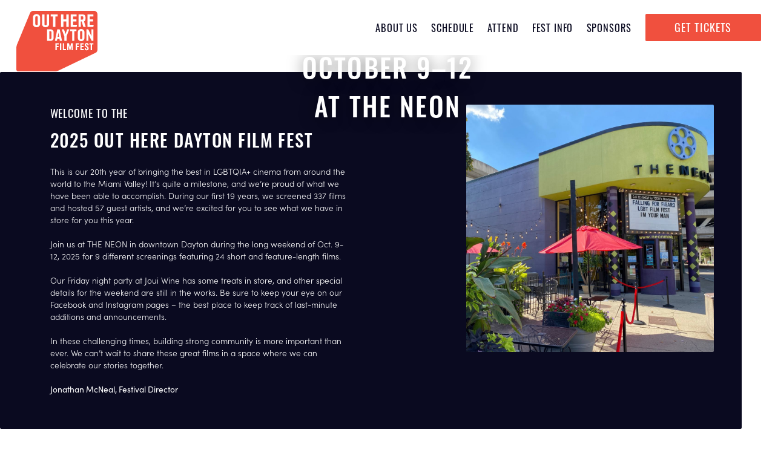

--- FILE ---
content_type: text/html; charset=UTF-8
request_url: https://outheredayton.org/
body_size: 13033
content:
<!doctype html>
<html lang="en-US">
<head>
	<meta charset="UTF-8">
	<meta name="viewport" content="width=device-width, initial-scale=1">
	<link rel="profile" href="https://gmpg.org/xfn/11">
	<script src="https://kit.fontawesome.com/58e8ddbd02.js" crossorigin="anonymous"></script>
	<title>Out Here Dayton Film Fest - Reel Queer for 20 Years</title>

<!-- The SEO Framework by Sybre Waaijer -->
<meta name="robots" content="max-snippet:-1,max-image-preview:large,max-video-preview:-1" />
<link rel="canonical" href="https://outheredayton.org/" />
<meta name="description" content="For 20 years, we have brought the best in LGBTQIA+ cinema from around the world to the Miami Valley!" />
<meta property="og:type" content="website" />
<meta property="og:locale" content="en_US" />
<meta property="og:site_name" content="Out Here Dayton Film Fest" />
<meta property="og:title" content="Out Here Dayton Film Fest" />
<meta property="og:description" content="For 20 years, we have brought the best in LGBTQIA+ cinema from around the world to the Miami Valley!" />
<meta property="og:url" content="https://outheredayton.org/" />
<meta property="og:image" content="https://outheredayton.org/wp-content/uploads/2023/09/ohdff-social.png" />
<meta property="og:image:width" content="1200" />
<meta property="og:image:height" content="630" />
<meta name="twitter:card" content="summary_large_image" />
<meta name="twitter:title" content="Out Here Dayton Film Fest" />
<meta name="twitter:description" content="For 20 years, we have brought the best in LGBTQIA+ cinema from around the world to the Miami Valley!" />
<meta name="twitter:image" content="https://outheredayton.org/wp-content/uploads/2023/09/ohdff-social.png" />
<script type="application/ld+json">{"@context":"https://schema.org","@graph":[{"@type":"WebSite","@id":"https://outheredayton.org/#/schema/WebSite","url":"https://outheredayton.org/","name":"Out Here Dayton Film Fest","description":"Reel Queer for 20 Years","inLanguage":"en-US","potentialAction":{"@type":"SearchAction","target":{"@type":"EntryPoint","urlTemplate":"https://outheredayton.org/search/{search_term_string}/"},"query-input":"required name=search_term_string"},"publisher":{"@id":"https://outheredayton.org/#/schema/Organization"}},{"@type":"WebPage","@id":"https://outheredayton.org/","url":"https://outheredayton.org/","name":"Out Here Dayton Film Fest - Reel Queer for 20 Years","description":"For 20 years, we have brought the best in LGBTQIA+ cinema from around the world to the Miami Valley!","inLanguage":"en-US","isPartOf":{"@id":"https://outheredayton.org/#/schema/WebSite"},"breadcrumb":{"@type":"BreadcrumbList","@id":"https://outheredayton.org/#/schema/BreadcrumbList","itemListElement":{"@type":"ListItem","position":1,"name":"Out Here Dayton Film Fest"}},"potentialAction":{"@type":"ReadAction","target":"https://outheredayton.org/"},"about":{"@id":"https://outheredayton.org/#/schema/Organization"}},{"@type":"Organization","@id":"https://outheredayton.org/#/schema/Organization","name":"Out Here Dayton Film Fest","url":"https://outheredayton.org/","logo":{"@type":"ImageObject","url":"https://outheredayton.org/wp-content/uploads/2023/09/cropped-favicon.png","contentUrl":"https://outheredayton.org/wp-content/uploads/2023/09/cropped-favicon.png","width":512,"height":512,"contentSize":"4678"}}]}</script>
<!-- / The SEO Framework by Sybre Waaijer | 2.53ms meta | 0.39ms boot -->

<link rel='dns-prefetch' href='//cdn.jsdelivr.net' />
<link rel='dns-prefetch' href='//cdnjs.cloudflare.com' />
<link rel="alternate" type="application/rss+xml" title="Out Here Dayton Film Fest &raquo; Feed" href="https://outheredayton.org/feed/" />
<link rel="alternate" title="oEmbed (JSON)" type="application/json+oembed" href="https://outheredayton.org/wp-json/oembed/1.0/embed?url=https%3A%2F%2Foutheredayton.org%2F" />
<link rel="alternate" title="oEmbed (XML)" type="text/xml+oembed" href="https://outheredayton.org/wp-json/oembed/1.0/embed?url=https%3A%2F%2Foutheredayton.org%2F&#038;format=xml" />
<style id='wp-img-auto-sizes-contain-inline-css'>
img:is([sizes=auto i],[sizes^="auto," i]){contain-intrinsic-size:3000px 1500px}
/*# sourceURL=wp-img-auto-sizes-contain-inline-css */
</style>
<style id='wp-emoji-styles-inline-css'>

	img.wp-smiley, img.emoji {
		display: inline !important;
		border: none !important;
		box-shadow: none !important;
		height: 1em !important;
		width: 1em !important;
		margin: 0 0.07em !important;
		vertical-align: -0.1em !important;
		background: none !important;
		padding: 0 !important;
	}
/*# sourceURL=wp-emoji-styles-inline-css */
</style>
<style id='wp-block-library-inline-css'>
:root{--wp-block-synced-color:#7a00df;--wp-block-synced-color--rgb:122,0,223;--wp-bound-block-color:var(--wp-block-synced-color);--wp-editor-canvas-background:#ddd;--wp-admin-theme-color:#007cba;--wp-admin-theme-color--rgb:0,124,186;--wp-admin-theme-color-darker-10:#006ba1;--wp-admin-theme-color-darker-10--rgb:0,107,160.5;--wp-admin-theme-color-darker-20:#005a87;--wp-admin-theme-color-darker-20--rgb:0,90,135;--wp-admin-border-width-focus:2px}@media (min-resolution:192dpi){:root{--wp-admin-border-width-focus:1.5px}}.wp-element-button{cursor:pointer}:root .has-very-light-gray-background-color{background-color:#eee}:root .has-very-dark-gray-background-color{background-color:#313131}:root .has-very-light-gray-color{color:#eee}:root .has-very-dark-gray-color{color:#313131}:root .has-vivid-green-cyan-to-vivid-cyan-blue-gradient-background{background:linear-gradient(135deg,#00d084,#0693e3)}:root .has-purple-crush-gradient-background{background:linear-gradient(135deg,#34e2e4,#4721fb 50%,#ab1dfe)}:root .has-hazy-dawn-gradient-background{background:linear-gradient(135deg,#faaca8,#dad0ec)}:root .has-subdued-olive-gradient-background{background:linear-gradient(135deg,#fafae1,#67a671)}:root .has-atomic-cream-gradient-background{background:linear-gradient(135deg,#fdd79a,#004a59)}:root .has-nightshade-gradient-background{background:linear-gradient(135deg,#330968,#31cdcf)}:root .has-midnight-gradient-background{background:linear-gradient(135deg,#020381,#2874fc)}:root{--wp--preset--font-size--normal:16px;--wp--preset--font-size--huge:42px}.has-regular-font-size{font-size:1em}.has-larger-font-size{font-size:2.625em}.has-normal-font-size{font-size:var(--wp--preset--font-size--normal)}.has-huge-font-size{font-size:var(--wp--preset--font-size--huge)}.has-text-align-center{text-align:center}.has-text-align-left{text-align:left}.has-text-align-right{text-align:right}.has-fit-text{white-space:nowrap!important}#end-resizable-editor-section{display:none}.aligncenter{clear:both}.items-justified-left{justify-content:flex-start}.items-justified-center{justify-content:center}.items-justified-right{justify-content:flex-end}.items-justified-space-between{justify-content:space-between}.screen-reader-text{border:0;clip-path:inset(50%);height:1px;margin:-1px;overflow:hidden;padding:0;position:absolute;width:1px;word-wrap:normal!important}.screen-reader-text:focus{background-color:#ddd;clip-path:none;color:#444;display:block;font-size:1em;height:auto;left:5px;line-height:normal;padding:15px 23px 14px;text-decoration:none;top:5px;width:auto;z-index:100000}html :where(.has-border-color){border-style:solid}html :where([style*=border-top-color]){border-top-style:solid}html :where([style*=border-right-color]){border-right-style:solid}html :where([style*=border-bottom-color]){border-bottom-style:solid}html :where([style*=border-left-color]){border-left-style:solid}html :where([style*=border-width]){border-style:solid}html :where([style*=border-top-width]){border-top-style:solid}html :where([style*=border-right-width]){border-right-style:solid}html :where([style*=border-bottom-width]){border-bottom-style:solid}html :where([style*=border-left-width]){border-left-style:solid}html :where(img[class*=wp-image-]){height:auto;max-width:100%}:where(figure){margin:0 0 1em}html :where(.is-position-sticky){--wp-admin--admin-bar--position-offset:var(--wp-admin--admin-bar--height,0px)}@media screen and (max-width:600px){html :where(.is-position-sticky){--wp-admin--admin-bar--position-offset:0px}}

/*# sourceURL=wp-block-library-inline-css */
</style><style id='global-styles-inline-css'>
:root{--wp--preset--aspect-ratio--square: 1;--wp--preset--aspect-ratio--4-3: 4/3;--wp--preset--aspect-ratio--3-4: 3/4;--wp--preset--aspect-ratio--3-2: 3/2;--wp--preset--aspect-ratio--2-3: 2/3;--wp--preset--aspect-ratio--16-9: 16/9;--wp--preset--aspect-ratio--9-16: 9/16;--wp--preset--color--black: #000000;--wp--preset--color--cyan-bluish-gray: #abb8c3;--wp--preset--color--white: #ffffff;--wp--preset--color--pale-pink: #f78da7;--wp--preset--color--vivid-red: #cf2e2e;--wp--preset--color--luminous-vivid-orange: #ff6900;--wp--preset--color--luminous-vivid-amber: #fcb900;--wp--preset--color--light-green-cyan: #7bdcb5;--wp--preset--color--vivid-green-cyan: #00d084;--wp--preset--color--pale-cyan-blue: #8ed1fc;--wp--preset--color--vivid-cyan-blue: #0693e3;--wp--preset--color--vivid-purple: #9b51e0;--wp--preset--gradient--vivid-cyan-blue-to-vivid-purple: linear-gradient(135deg,rgb(6,147,227) 0%,rgb(155,81,224) 100%);--wp--preset--gradient--light-green-cyan-to-vivid-green-cyan: linear-gradient(135deg,rgb(122,220,180) 0%,rgb(0,208,130) 100%);--wp--preset--gradient--luminous-vivid-amber-to-luminous-vivid-orange: linear-gradient(135deg,rgb(252,185,0) 0%,rgb(255,105,0) 100%);--wp--preset--gradient--luminous-vivid-orange-to-vivid-red: linear-gradient(135deg,rgb(255,105,0) 0%,rgb(207,46,46) 100%);--wp--preset--gradient--very-light-gray-to-cyan-bluish-gray: linear-gradient(135deg,rgb(238,238,238) 0%,rgb(169,184,195) 100%);--wp--preset--gradient--cool-to-warm-spectrum: linear-gradient(135deg,rgb(74,234,220) 0%,rgb(151,120,209) 20%,rgb(207,42,186) 40%,rgb(238,44,130) 60%,rgb(251,105,98) 80%,rgb(254,248,76) 100%);--wp--preset--gradient--blush-light-purple: linear-gradient(135deg,rgb(255,206,236) 0%,rgb(152,150,240) 100%);--wp--preset--gradient--blush-bordeaux: linear-gradient(135deg,rgb(254,205,165) 0%,rgb(254,45,45) 50%,rgb(107,0,62) 100%);--wp--preset--gradient--luminous-dusk: linear-gradient(135deg,rgb(255,203,112) 0%,rgb(199,81,192) 50%,rgb(65,88,208) 100%);--wp--preset--gradient--pale-ocean: linear-gradient(135deg,rgb(255,245,203) 0%,rgb(182,227,212) 50%,rgb(51,167,181) 100%);--wp--preset--gradient--electric-grass: linear-gradient(135deg,rgb(202,248,128) 0%,rgb(113,206,126) 100%);--wp--preset--gradient--midnight: linear-gradient(135deg,rgb(2,3,129) 0%,rgb(40,116,252) 100%);--wp--preset--font-size--small: 13px;--wp--preset--font-size--medium: 20px;--wp--preset--font-size--large: 36px;--wp--preset--font-size--x-large: 42px;--wp--preset--spacing--20: 0.44rem;--wp--preset--spacing--30: 0.67rem;--wp--preset--spacing--40: 1rem;--wp--preset--spacing--50: 1.5rem;--wp--preset--spacing--60: 2.25rem;--wp--preset--spacing--70: 3.38rem;--wp--preset--spacing--80: 5.06rem;--wp--preset--shadow--natural: 6px 6px 9px rgba(0, 0, 0, 0.2);--wp--preset--shadow--deep: 12px 12px 50px rgba(0, 0, 0, 0.4);--wp--preset--shadow--sharp: 6px 6px 0px rgba(0, 0, 0, 0.2);--wp--preset--shadow--outlined: 6px 6px 0px -3px rgb(255, 255, 255), 6px 6px rgb(0, 0, 0);--wp--preset--shadow--crisp: 6px 6px 0px rgb(0, 0, 0);}:where(.is-layout-flex){gap: 0.5em;}:where(.is-layout-grid){gap: 0.5em;}body .is-layout-flex{display: flex;}.is-layout-flex{flex-wrap: wrap;align-items: center;}.is-layout-flex > :is(*, div){margin: 0;}body .is-layout-grid{display: grid;}.is-layout-grid > :is(*, div){margin: 0;}:where(.wp-block-columns.is-layout-flex){gap: 2em;}:where(.wp-block-columns.is-layout-grid){gap: 2em;}:where(.wp-block-post-template.is-layout-flex){gap: 1.25em;}:where(.wp-block-post-template.is-layout-grid){gap: 1.25em;}.has-black-color{color: var(--wp--preset--color--black) !important;}.has-cyan-bluish-gray-color{color: var(--wp--preset--color--cyan-bluish-gray) !important;}.has-white-color{color: var(--wp--preset--color--white) !important;}.has-pale-pink-color{color: var(--wp--preset--color--pale-pink) !important;}.has-vivid-red-color{color: var(--wp--preset--color--vivid-red) !important;}.has-luminous-vivid-orange-color{color: var(--wp--preset--color--luminous-vivid-orange) !important;}.has-luminous-vivid-amber-color{color: var(--wp--preset--color--luminous-vivid-amber) !important;}.has-light-green-cyan-color{color: var(--wp--preset--color--light-green-cyan) !important;}.has-vivid-green-cyan-color{color: var(--wp--preset--color--vivid-green-cyan) !important;}.has-pale-cyan-blue-color{color: var(--wp--preset--color--pale-cyan-blue) !important;}.has-vivid-cyan-blue-color{color: var(--wp--preset--color--vivid-cyan-blue) !important;}.has-vivid-purple-color{color: var(--wp--preset--color--vivid-purple) !important;}.has-black-background-color{background-color: var(--wp--preset--color--black) !important;}.has-cyan-bluish-gray-background-color{background-color: var(--wp--preset--color--cyan-bluish-gray) !important;}.has-white-background-color{background-color: var(--wp--preset--color--white) !important;}.has-pale-pink-background-color{background-color: var(--wp--preset--color--pale-pink) !important;}.has-vivid-red-background-color{background-color: var(--wp--preset--color--vivid-red) !important;}.has-luminous-vivid-orange-background-color{background-color: var(--wp--preset--color--luminous-vivid-orange) !important;}.has-luminous-vivid-amber-background-color{background-color: var(--wp--preset--color--luminous-vivid-amber) !important;}.has-light-green-cyan-background-color{background-color: var(--wp--preset--color--light-green-cyan) !important;}.has-vivid-green-cyan-background-color{background-color: var(--wp--preset--color--vivid-green-cyan) !important;}.has-pale-cyan-blue-background-color{background-color: var(--wp--preset--color--pale-cyan-blue) !important;}.has-vivid-cyan-blue-background-color{background-color: var(--wp--preset--color--vivid-cyan-blue) !important;}.has-vivid-purple-background-color{background-color: var(--wp--preset--color--vivid-purple) !important;}.has-black-border-color{border-color: var(--wp--preset--color--black) !important;}.has-cyan-bluish-gray-border-color{border-color: var(--wp--preset--color--cyan-bluish-gray) !important;}.has-white-border-color{border-color: var(--wp--preset--color--white) !important;}.has-pale-pink-border-color{border-color: var(--wp--preset--color--pale-pink) !important;}.has-vivid-red-border-color{border-color: var(--wp--preset--color--vivid-red) !important;}.has-luminous-vivid-orange-border-color{border-color: var(--wp--preset--color--luminous-vivid-orange) !important;}.has-luminous-vivid-amber-border-color{border-color: var(--wp--preset--color--luminous-vivid-amber) !important;}.has-light-green-cyan-border-color{border-color: var(--wp--preset--color--light-green-cyan) !important;}.has-vivid-green-cyan-border-color{border-color: var(--wp--preset--color--vivid-green-cyan) !important;}.has-pale-cyan-blue-border-color{border-color: var(--wp--preset--color--pale-cyan-blue) !important;}.has-vivid-cyan-blue-border-color{border-color: var(--wp--preset--color--vivid-cyan-blue) !important;}.has-vivid-purple-border-color{border-color: var(--wp--preset--color--vivid-purple) !important;}.has-vivid-cyan-blue-to-vivid-purple-gradient-background{background: var(--wp--preset--gradient--vivid-cyan-blue-to-vivid-purple) !important;}.has-light-green-cyan-to-vivid-green-cyan-gradient-background{background: var(--wp--preset--gradient--light-green-cyan-to-vivid-green-cyan) !important;}.has-luminous-vivid-amber-to-luminous-vivid-orange-gradient-background{background: var(--wp--preset--gradient--luminous-vivid-amber-to-luminous-vivid-orange) !important;}.has-luminous-vivid-orange-to-vivid-red-gradient-background{background: var(--wp--preset--gradient--luminous-vivid-orange-to-vivid-red) !important;}.has-very-light-gray-to-cyan-bluish-gray-gradient-background{background: var(--wp--preset--gradient--very-light-gray-to-cyan-bluish-gray) !important;}.has-cool-to-warm-spectrum-gradient-background{background: var(--wp--preset--gradient--cool-to-warm-spectrum) !important;}.has-blush-light-purple-gradient-background{background: var(--wp--preset--gradient--blush-light-purple) !important;}.has-blush-bordeaux-gradient-background{background: var(--wp--preset--gradient--blush-bordeaux) !important;}.has-luminous-dusk-gradient-background{background: var(--wp--preset--gradient--luminous-dusk) !important;}.has-pale-ocean-gradient-background{background: var(--wp--preset--gradient--pale-ocean) !important;}.has-electric-grass-gradient-background{background: var(--wp--preset--gradient--electric-grass) !important;}.has-midnight-gradient-background{background: var(--wp--preset--gradient--midnight) !important;}.has-small-font-size{font-size: var(--wp--preset--font-size--small) !important;}.has-medium-font-size{font-size: var(--wp--preset--font-size--medium) !important;}.has-large-font-size{font-size: var(--wp--preset--font-size--large) !important;}.has-x-large-font-size{font-size: var(--wp--preset--font-size--x-large) !important;}
/*# sourceURL=global-styles-inline-css */
</style>

<style id='classic-theme-styles-inline-css'>
/*! This file is auto-generated */
.wp-block-button__link{color:#fff;background-color:#32373c;border-radius:9999px;box-shadow:none;text-decoration:none;padding:calc(.667em + 2px) calc(1.333em + 2px);font-size:1.125em}.wp-block-file__button{background:#32373c;color:#fff;text-decoration:none}
/*# sourceURL=/wp-includes/css/classic-themes.min.css */
</style>
<link rel='stylesheet' id='bd-bs-css' href='//cdn.jsdelivr.net/npm/bootstrap@5.3.1/dist/css/bootstrap.min.css?ver=1.2.0' media='all' />
<link rel='stylesheet' id='swiper-css-css' href='//cdn.jsdelivr.net/npm/swiper@8/swiper-bundle.min.css?ver=6.9' media='all' />
<link rel='stylesheet' id='dayton-style-css' href='https://outheredayton.org/wp-content/themes/dayton/style.css?ver=1.2.0' media='all' />
<link rel='stylesheet' id='desktop-css-css' href='https://outheredayton.org/wp-content/themes/dayton/css/desktop.css?ver=1.2.0' media='all' />
<link rel='stylesheet' id='tablet-css-css' href='https://outheredayton.org/wp-content/themes/dayton/css/tablet.css?ver=1.2.0' media='all' />
<link rel='stylesheet' id='mobile-css-css' href='https://outheredayton.org/wp-content/themes/dayton/css/mobile.css?ver=1.2.0' media='all' />
<link rel='stylesheet' id='lity-css-css' href='https://outheredayton.org/wp-content/themes/dayton/css/lity.css?ver=1.2.0' media='all' />
<script src="https://outheredayton.org/wp-includes/js/jquery/jquery.min.js?ver=3.7.1" id="jquery-core-js"></script>
<script src="https://outheredayton.org/wp-includes/js/jquery/jquery-migrate.min.js?ver=3.4.1" id="jquery-migrate-js"></script>
<script src="//cdn.jsdelivr.net/npm/bootstrap@5.3.1/dist/js/bootstrap.bundle.min.js?ver=6.9" id="bootstrap-js"></script>
<script src="//cdn.jsdelivr.net/npm/swiper@8/swiper-bundle.min.js?ver=6.9" id="swiper-js-js"></script>
<script src="//cdnjs.cloudflare.com/ajax/libs/jquery.serializeJSON/3.2.1/jquery.serializejson.min.js?ver=6.9" id="serialize-js-js"></script>
<script src="https://outheredayton.org/wp-content/themes/dayton/js/lity.js?ver=1.2.0" id="lity-js-js"></script>
<link rel="https://api.w.org/" href="https://outheredayton.org/wp-json/" /><link rel="alternate" title="JSON" type="application/json" href="https://outheredayton.org/wp-json/wp/v2/pages/14" /><link rel="EditURI" type="application/rsd+xml" title="RSD" href="https://outheredayton.org/xmlrpc.php?rsd" />
<link rel="icon" href="https://outheredayton.org/wp-content/uploads/2023/09/cropped-favicon-32x32.png" sizes="32x32" />
<link rel="icon" href="https://outheredayton.org/wp-content/uploads/2023/09/cropped-favicon-192x192.png" sizes="192x192" />
<link rel="apple-touch-icon" href="https://outheredayton.org/wp-content/uploads/2023/09/cropped-favicon-180x180.png" />
<meta name="msapplication-TileImage" content="https://outheredayton.org/wp-content/uploads/2023/09/cropped-favicon-270x270.png" />
</head>

<body class="home wp-singular page-template page-template-t-home page-template-t-home-php page page-id-14 wp-theme-dayton no-sidebar">
 <div id="full-menu" class="">
      <div class="cc-center">
        <div class="container h-100">
          <div class="row h-100 align-items-center">
            <div class="col-md-12">
              <ul class="mobile-menu">

                <li id="menu-item-266" class="menu-item menu-item-type-custom menu-item-object-custom menu-item-266 "><a href="#about-us">About us</a></li>
<li id="menu-item-267" class="menu-item menu-item-type-custom menu-item-object-custom menu-item-267 "><a href="#schedule">Schedule</a></li>
<li id="menu-item-268" class="menu-item menu-item-type-custom menu-item-object-custom menu-item-268 "><a href="#attend">Attend</a></li>
<li id="menu-item-269" class="menu-item menu-item-type-custom menu-item-object-custom menu-item-269 "><a href="#fest-info">Fest Info</a></li>
<li id="menu-item-270" class="menu-item menu-item-type-custom menu-item-object-custom menu-item-270 "><a href="#sponsors">Sponsors</a></li>
<li id="menu-item-271" class="menu-item menu-item-type-custom menu-item-object-custom menu-item-271 "><a href="#attend">Get Tickets</a></li>
                <!-- <li>
                  <a href="#about-us">About us</a>
                </li>
                <li>
                  <a href="#schedule">Schedule</a>
                </li>
                <li>
                  <a href="#attend">Attend</a>
                </li>
                <li>
                  <a href="#fest-info">Fest Info</a>
                </li>
                <li>
                  <a href="#sponsors">Sponsors</a>
                </li>
                <li>
                  <a href="https://www.eventbrite.com/e/out-here-dayton-film-fest-festival-pass-2023-tickets-706423179747?aff=oddtdtcreator/" target="_blank" class="btn btn-red">Buy a Pass</a>
                </li> -->
              </ul>
            </div>
          </div>
        </div>
      </div>
    </div>
	
	<div class="mobile-header sticky-top">
		<a href="/">
		  <img src="https://outheredayton.org/wp-content/themes/dayton/images/dark-logo.svg" class="img-fluid">
		</a>
		<button id="mobile-main-menu-btn" class="menu-btn">
		  <span class="menu-span">Menu</span>
		</button>
	 </div>

    <div id="page" class="site">

      <header class="desktop-header sticky-top">
        <div class="container-fluid">
          <div class="row">
            <div class="col-md-4 col-lg-3">
              <a href="">
                <img src="https://outheredayton.org/wp-content/themes/dayton/images/dark-logo.svg" class="img-fluid">
              </a>
            </div>

            <div class="col-md-8 col-lg-9">
              <ul class="list-inline main-menu">

                <li class="menu-item menu-item-type-custom menu-item-object-custom menu-item-266 list-inline-item"><a href="#about-us">About us</a></li>
<li class="menu-item menu-item-type-custom menu-item-object-custom menu-item-267 list-inline-item"><a href="#schedule">Schedule</a></li>
<li class="menu-item menu-item-type-custom menu-item-object-custom menu-item-268 list-inline-item"><a href="#attend">Attend</a></li>
<li class="menu-item menu-item-type-custom menu-item-object-custom menu-item-269 list-inline-item"><a href="#fest-info">Fest Info</a></li>
<li class="menu-item menu-item-type-custom menu-item-object-custom menu-item-270 list-inline-item"><a href="#sponsors">Sponsors</a></li>
<li class="menu-item menu-item-type-custom menu-item-object-custom menu-item-271 list-inline-item"><a href="#attend">Get Tickets</a></li>
                <!-- <li class="list-inline-item">
                  <a href="#about-us">About us</a>
                </li>
                <li class="list-inline-item">
                  <a href="#schedule">Schedule</a>
                </li>
                <li class="list-inline-item">
                  <a href="#attend">Attend</a>
                </li>
                <li class="list-inline-item">
                  <a href="#fest-info">Fest Info</a>
                </li>
                <li class="list-inline-item">
                  <a href="#sponsors">Sponsors</a>
                </li>
                <li class="list-inline-item">
                  <a href="https://stg-daytonlgbt-staging.kinsta.cloud/#attend" class="btn btn-red">Get Tickets</a>
                </li> -->
              </ul>
            </div>
          </div>
        </div>
      </header><section class="hero home-hero">
	<div id="carouselExampleAutoplaying" class="carousel slide" data-bs-ride="carousel">
		<div class="carousel-indicators">
			
						<button type="button" data-bs-target="#carouselExampleAutoplaying" class="active" data-bs-slide-to="0" aria-current="true" aria-label="Slide 0"></button>
									<button type="button" data-bs-target="#carouselExampleAutoplaying" class="" data-bs-slide-to="1" aria-current="true" aria-label="Slide 1"></button>
									<button type="button" data-bs-target="#carouselExampleAutoplaying" class="" data-bs-slide-to="2" aria-current="true" aria-label="Slide 2"></button>
									
		</div>
		<div class="carousel-inner">
			
			<div class="carousel-item active">
				<div class="ohdf-slide-image" style="background-image: url(https://outheredayton.org/wp-content/uploads/2025/08/header-a.jpg);"></div>
			</div>
						<div class="carousel-item ">
				<div class="ohdf-slide-image" style="background-image: url(https://outheredayton.org/wp-content/uploads/2025/08/header-c.jpg);"></div>
			</div>
						<div class="carousel-item ">
				<div class="ohdf-slide-image" style="background-image: url(https://outheredayton.org/wp-content/uploads/2025/08/header-b.jpg);"></div>
			</div>
					</div>
	</div>

	<div  class="odhf-hero-content">
		<div class="container h-100">
			<div class="row h-100 align-items-center">
				<div class="col-md-12">
				<h1 class="text-center">October 9–12 <br>at the Neon</h1>
				</div>
			</div>
		</div>
	</div>
</section>

<section id="about-us" class="ohdf-boxed-section ohdf-about-festival">
	<div class="container">
		<div class="row">
			<div class="col-lg-6">
				<h4 class="sub-heading">Welcome to the</h4>
				<h2>2025 Out Here Dayton Film Fest</h2>
				<p>This is our 20th year of bringing the best in LGBTQIA+ cinema from around the world to the Miami Valley!  It’s quite a milestone, and we’re proud of what we have been able to accomplish. During our first 19 years, we screened 337 films and hosted 57 guest artists, and we’re excited for you to see what we have in store for you this year.<br />
<br />
Join us at THE NEON in downtown Dayton during the long weekend of Oct. 9-12, 2025 for 9 different screenings featuring 24 short and feature-length films.<br />
<br />
Our Friday night party at Joui Wine has some treats in store, and other special details for the weekend are still in the works. Be sure to keep your eye on our Facebook and Instagram pages – the best place to keep track of last-minute additions and announcements.<br />
<br />
In these challenging times, building strong community is more important than ever. We can’t wait to share these great films in a space where we can celebrate our stories together.<br />
<br />
<b>Jonathan McNeal, Festival Director</b></p>
				<ul class="list-inline ohdf-inline-btn d-none">
					<li class="list-inline-item">
						<a href="" class="btn btn-outline-white">About the Fest</a>
					</li>
					<li class="list-inline-item">
						<a href="" class="btn btn-red">Buy Tickets Now</a>
					</li>
				</ul>
			</div>
			<div class="col-lg-6">
				<div class="ohdf-right-img d-md-block d-none">
					<img src="https://outheredayton.org/wp-content/uploads/2023/09/Untitled-design-1.jpg" class="img-fluid">
				</div>
			</div>
		</div>
	</div>
</section>

<section id="schedule" class="ohdf-schedule">
	<div class="container">
		<div class="row">
			<div class="col-lg-12">
				<h2 class="ohdf-main-heading">Schedule</h2>
			</div>
		</div>

		
		<div class="row">
			<div class="col-lg-12">
				<div class="ohdf-date-bar">
					<h3>Thursday, October 9</h3>
				</div>
			</div>
		</div>
		<div class="row">
						<div class="col-lg-6 ohdf-schedule-post-box-warpper">
				<div class="ohdf-schedule-post-box">
					<div class="ohdf-schedule-post-image" style="background-image: url(https://outheredayton.org/wp-content/uploads/2025/08/Outerlands.jpg)">
						<h5>7:30 PM</h5>
					</div>
					<div class="ohdf-schedule-post-content">
						<div class="ohdf-schedule-post-main-content">
							<h3 class="ohdf-schedule-post-title">Outerlands</h3>
							<h5>
								Dir. Elena Oxman								<span>/</span>100 Min  <span>/</span>USA																<span>/</span> <a href="https://www.youtube.com/watch?v=8VghiLRNvFo" data-lity>Trailer</a>
															</h5>
							
							<p>A gig worker in San Francisco balances multiple jobs, including dealing party drugs. When their crush asks them to watch her daughter, what starts as temporary childcare evolves into an unexpected journey of self-discovery and healing.<br />
<i> Closed caption devices available. </i> </p>

													</div>
																	</div>
				</div>
			</div>
					</div>


		
		<div class="row">
			<div class="col-lg-12">
				<div class="ohdf-date-bar">
					<h3>Friday, October 10</h3>
				</div>
			</div>
		</div>
		<div class="row">
						<div class="col-lg-6 ohdf-schedule-post-box-warpper">
				<div class="ohdf-schedule-post-box">
					<div class="ohdf-schedule-post-image" style="background-image: url(https://outheredayton.org/wp-content/uploads/2025/08/Blue-Moon.jpg)">
						<h5>7:30 PM</h5>
					</div>
					<div class="ohdf-schedule-post-content">
						<div class="ohdf-schedule-post-main-content">
							<h3 class="ohdf-schedule-post-title">Blue Moon</h3>
							<h5>
								Dir. Richard Linklater								<span>/</span>100 Min  <span>/</span>USA, Ireland																<span>/</span> <a href="https://www.youtube.com/watch?v=qo7gRHip0lI" data-lity>Trailer</a>
															</h5>
							
							<p>On the evening of March 31, 1943, legendary lyricist Lorenz Hart confront his shattered self-confidence in Sardi’s bar as his former collaborator Richard Rodgers celebrated the opening night of his ground-breaking hit musical OKLAHOMA! Starring Ethan Hawke, Margaret Qualley, Andrew Scott and Bobby Cannavale.<br />
<i> Closed caption devices available. </i> </p>

															<h6>Preceded By</h6>
													</div>
												<div class="ohdf-schedule-post-shortfilm">
							
							<h4 class="sub-heading">I'm the Most Racist Person I Know</h4>
							<h5>
								Dir. Leela Varghese								<span>/</span>14 Min  <span>/</span>Australia															</h5>
							<p>When Lali unexpectedly ends up on a date with another woman of color for the first time, it unravels prejudices she has long ignored.<br />
<i> Closed caption devices available. </i> </p>
						</div>
																	</div>
				</div>
			</div>
						<div class="col-lg-6 ohdf-schedule-post-box-warpper">
				<div class="ohdf-schedule-post-box">
					<div class="ohdf-schedule-post-image" style="background-image: url(https://outheredayton.org/wp-content/uploads/2025/08/friday-night-party.png)">
						<h5>9:30 PM</h5>
					</div>
					<div class="ohdf-schedule-post-content">
						<div class="ohdf-schedule-post-main-content">
							<h3 class="ohdf-schedule-post-title">Post-Screening Friday Night Party</h3>
							<h5>
																  <span>/</span>Joui Wine  /  117 E. 3rd St.															</h5>
							
							<p>Join us for post-screening light bites and a drink at Joui Wine – just a couple blocks from THE NEON. This spot is perfect for gathering after Linklater’s BLUE MOON – a place where we can indulge in Jouissance – “the experience of simultaneous physical and intellectual delight.”</p>

													</div>
																	</div>
				</div>
			</div>
					</div>


		
		<div class="row">
			<div class="col-lg-12">
				<div class="ohdf-date-bar">
					<h3>Saturday, October 11</h3>
				</div>
			</div>
		</div>
		<div class="row">
						<div class="col-lg-6 ohdf-schedule-post-box-warpper">
				<div class="ohdf-schedule-post-box">
					<div class="ohdf-schedule-post-image" style="background-image: url(https://outheredayton.org/wp-content/uploads/2025/08/The-Librarians.jpg)">
						<h5>12:00 PM</h5>
					</div>
					<div class="ohdf-schedule-post-content">
						<div class="ohdf-schedule-post-main-content">
							<h3 class="ohdf-schedule-post-title">The Librarians</h3>
							<h5>
								Dir. Kim A. Snyder								<span>/</span>93 Min  <span>/</span>USA																<span>/</span> <a href="https://www.youtube.com/watch?v=Ykll4MWltsQ" data-lity>Trailer</a>
															</h5>
							
							<p>As an unprecedented wave of book banning largely addressing race and LGBT issues is sparked in Texas, Florida, and beyond, librarians under siege join forces as unlikely defenders fighting for intellectual freedom on the front lines of democracy. Presented in partnership with Dayton Metro Library.<br />
<i> Closed caption devices available. </i> </p>

															<h6>Preceded By</h6>
													</div>
												<div class="ohdf-schedule-post-shortfilm">
							
							<h4 class="sub-heading">The Last Story on Earth</h4>
							<h5>
								Dir. Aaron Immediato								<span>/</span>18 Min  <span>/</span>USA															</h5>
							<p>First protesters and now an alien invasion, a determined drag queen does her best during a fairy tale reading at the local library. </p>
						</div>
																	</div>
				</div>
			</div>
						<div class="col-lg-6 ohdf-schedule-post-box-warpper">
				<div class="ohdf-schedule-post-box">
					<div class="ohdf-schedule-post-image" style="background-image: url(https://outheredayton.org/wp-content/uploads/2025/08/Poreless.jpg)">
						<h5>3:00 PM</h5>
					</div>
					<div class="ohdf-schedule-post-content">
						<div class="ohdf-schedule-post-main-content">
							<h3 class="ohdf-schedule-post-title">Top Drawer Shorts</h3>
							<h5>
																  															</h5>
							
							
													</div>
												<div class="ohdf-schedule-post-shortfilm">
							
							<h4 class="sub-heading">Sweet Talkin' Guy</h4>
							<h5>
								Dir. Miss Dylan & Spencer Wardwell								<span>/</span>5 Min  <span>/</span>USA															</h5>
							<p>A trans woman goes on three consecutive dates with straight men who all grapple with their fragile masculinity.</p>
						</div>
												<div class="ohdf-schedule-post-shortfilm">
							
							<h4 class="sub-heading">Thanks Babs</h4>
							<h5>
								Dir. Rivkah Beth Medow & Jen Rainin								<span>/</span>15 Min  <span>/</span>USA															</h5>
							<p>Meet Babs, an optimistic octogenarian speed-racing through life, one five-year plan at a time.<br />
<i> Closed caption devices available. </i> </p>
						</div>
												<div class="ohdf-schedule-post-shortfilm">
							
							<h4 class="sub-heading">Safety State</h4>
							<h5>
								Dir. Jeanette L. Buck								<span>/</span>16 Min  <span>/</span>USA															</h5>
							<p>In the dystopian near future, a gay and a lesbian couple form an unlikely friendship as they flee Ohio for safety in New England.</p>
						</div>
												<div class="ohdf-schedule-post-shortfilm">
							
							<h4 class="sub-heading">Two Black Boys in Paradise</h4>
							<h5>
								Dir. Baz Sells								<span>/</span>9 Min  <span>/</span>UK															</h5>
							<p>A movingly tender animation, based on Dean Atta’s eponymous poem, sees two boys — Edan, 19, and Dula, 18 — on a journey of self-acceptance and love.</p>
						</div>
												<div class="ohdf-schedule-post-shortfilm">
							
							<h4 class="sub-heading">Autoerotica: We Buy Gay Stuff</h4>
							<h5>
								Dir. Jeremy von Stilb								<span>/</span>18 Min  <span>/</span>USA															</h5>
							<p>Behind an unassuming "We Buy Gay Stuff" sign in San Francisco's Castro district lies an unexpected treasure trove of queer history.</p>
						</div>
												<div class="ohdf-schedule-post-shortfilm">
							
							<h4 class="sub-heading">Grandma Nai Who Played Favorites</h4>
							<h5>
								Dir. Chheangkea								<span>/</span>19 Min  <span>/</span>Cambodia															</h5>
							<p>Grandma Nai sneaks away from her peaceful afterlife after overhearing that her queer grandson is about to get engaged to a woman. A Sundance winner!<br />
<i> In Central Khmer with English subtitles. </i> </p>
						</div>
												<div class="ohdf-schedule-post-shortfilm">
							
							<h4 class="sub-heading">Girlfriend Girlfriend</h4>
							<h5>
								Dir. Sara Werner								<span>/</span>7 Min  <span>/</span>USA																<a href="https://www.youtube.com/watch?v=G_I5IFanhz0" data-lity >Trailer</a>
															</h5>
							<p>A queer woman's mind is blown by her new coworker's bold question in this experimental short film.<br />
<i> Presented with open captions. </i> </p>
						</div>
												<div class="ohdf-schedule-post-shortfilm">
							
							<h4 class="sub-heading">Poreless</h4>
							<h5>
								Dir. Harris Doran								<span>/</span>14 Min  <span>/</span>USA															</h5>
							<p>A fabulous, queer, Muslim beauty entrepreneur competes in a SHARK TANK-like contest after suffering an untimely allergic reaction.<br />
<i> Closed caption devices available. </i> </p>
						</div>
																	</div>
				</div>
			</div>
						<div class="col-lg-6 ohdf-schedule-post-box-warpper">
				<div class="ohdf-schedule-post-box">
					<div class="ohdf-schedule-post-image" style="background-image: url(https://outheredayton.org/wp-content/uploads/2025/08/We-Are-Pat.jpg)">
						<h5>7:00 PM</h5>
					</div>
					<div class="ohdf-schedule-post-content">
						<div class="ohdf-schedule-post-main-content">
							<h3 class="ohdf-schedule-post-title">We Are Pat</h3>
							<h5>
								Dir. Rowan Haber								<span>/</span>87 Min  <span>/</span>USA 																<span>/</span> <a href="https://www.youtube.com/watch?v=zWbJ0r7Kp88" data-lity>Trailer</a>
															</h5>
							
							<p>Three decades ago, SATURDAY NIGHT LIVE bravely dared to ask “Who’s he… Or she?” and turned gender nonconformity into a punchline with its recurring IT’S PAT sketch - created by and starring Julia Sweeney… there was even an IT’S PAT movie ghostwritten by Quentin Tarantino. In WE ARE PAT, a who’s-who of trans comics are tasked with the ultimate challenge: creating a new Pat sketch in the year 2025.<br />
<i> Closed caption devices available. </i></p>

													</div>
																	</div>
				</div>
			</div>
						<div class="col-lg-6 ohdf-schedule-post-box-warpper">
				<div class="ohdf-schedule-post-box">
					<div class="ohdf-schedule-post-image" style="background-image: url(https://outheredayton.org/wp-content/uploads/2025/08/QueensOfTheDeadNew.jpg)">
						<h5>9:15 PM</h5>
					</div>
					<div class="ohdf-schedule-post-content">
						<div class="ohdf-schedule-post-main-content">
							<h3 class="ohdf-schedule-post-title">Queens of the Dead</h3>
							<h5>
								Dir. Tina Romero								<span>/</span>100 Min  <span>/</span>USA																<span>/</span> <a href="https://www.youtube.com/watch?v=A_gUjCvASN4" data-lity>Trailer</a>
															</h5>
							
							<p>Winner of the narrative Audience Award at the Tribeca Film Festival, this horror-comedy is full of so many familiar faces including our beloved neighbor Nina West, Jaquel Spivey, Tomás Matos, Margaret Cho, Jack Haven, Cheyenne Jackson, and Riki Lindhome. VARIETY writes, “Tina Romero’s feature debut remixes her father’s penchant for social commentary through a modern queer lens.”<br />
 <i> Closed caption devices available. </i> </p>

															<h6>Preceded By</h6>
													</div>
												<div class="ohdf-schedule-post-shortfilm">
							
							<h4 class="sub-heading">Gender Reveal</h4>
							<h5>
								Dir. Mo Matton								<span>/</span>13 Min  <span>/</span>Canada															</h5>
							<p>A trans throuple soon realize that they are dealing with more than they were prepared for at a gender reveal party.</p>
						</div>
																	</div>
				</div>
			</div>
					</div>


		
		<div class="row">
			<div class="col-lg-12">
				<div class="ohdf-date-bar">
					<h3>Sunday, October 12</h3>
				</div>
			</div>
		</div>
		<div class="row">
						<div class="col-lg-6 ohdf-schedule-post-box-warpper">
				<div class="ohdf-schedule-post-box">
					<div class="ohdf-schedule-post-image" style="background-image: url(https://outheredayton.org/wp-content/uploads/2025/08/State-of-Firsts.jpg)">
						<h5>12:00 PM</h5>
					</div>
					<div class="ohdf-schedule-post-content">
						<div class="ohdf-schedule-post-main-content">
							<h3 class="ohdf-schedule-post-title">State of Firsts</h3>
							<h5>
								Dir. Chase Joynt								<span>/</span>93 Min  <span>/</span>USA																<span>/</span> <a href="https://www.youtube.com/watch?v=ZFAdsjSrszw" data-lity>Trailer</a>
															</h5>
							
							<p>STATE of FIRSTS follows Sarah McBride’s historic run to become the first transgender member of Congress. Throughout her campaign, she navigates the complex terrain between activist and electoral strategies for change, and on the night that Sarah wins, so too does Trump, underscoring a nation intensely divided and sending Sarah to an increasingly hostile new workplace.<br />
<i> Closed caption devices available. </i> </p>

															<h6>Preceded By</h6>
													</div>
												<div class="ohdf-schedule-post-shortfilm">
							
							<h4 class="sub-heading">Tessitura</h4>
							<h5>
								Dir. Lydia Cornett & Brit Fryer								<span>/</span>19 Min  <span>/</span>USA 															</h5>
							<p>Three trans opera singers refine their unique vocal talents and contemporize the history of gender-fluid performances in the art form.</p>
						</div>
																	</div>
				</div>
			</div>
						<div class="col-lg-6 ohdf-schedule-post-box-warpper">
				<div class="ohdf-schedule-post-box">
					<div class="ohdf-schedule-post-image" style="background-image: url(https://outheredayton.org/wp-content/uploads/2025/08/Documenting-Women.jpg)">
						<h5>3:00 PM</h5>
					</div>
					<div class="ohdf-schedule-post-content">
						<div class="ohdf-schedule-post-main-content">
							<h3 class="ohdf-schedule-post-title">Documenting Women</h3>
							<h5>
																  															</h5>
							
							
													</div>
												<div class="ohdf-schedule-post-shortfilm">
							
							<h4 class="sub-heading">In the Best Interests of the Children</h4>
							<h5>
								Dir. Frances Reid, Elizabeth Stevens & Cathy Zheutlin								<span>/</span>53 Min  <span>/</span>USA																<a href="https://www.youtube.com/watch?v=K91LIhRtVwU" data-lity >Trailer</a>
															</h5>
							<p>This groundbreaking film on lesbian mothering portrays the diversity of experience, race and class among eight lesbian mothers and their children.</p>
						</div>
												<div class="ohdf-schedule-post-shortfilm">
							
							<h4 class="sub-heading">Lesbian Custody</h4>
							<h5>
								Dir. Samuael Topiary & Molly Skonieczny								<span>/</span>19 Min  <span>/</span>USA															</h5>
							<p>A video essay about the personal and political context of a landmark lesbian feminist 1977 documentary IN THE BEST INTERESTS OF THE CHILDREN.</p>
						</div>
												<div class="ohdf-schedule-post-shortfilm">
							
							<h4 class="sub-heading">Old Girl in a Tutu: Susan Rennie Disrupts Art History</h4>
							<h5>
								Dir. Cheri Gaulke								<span>/</span>8 Min  <span>/</span>USA															</h5>
							<p>Feminist scholar, Susan Rennie, seizes her iPhone and sneaks her queer, octogenarian body into master works of art, disrupting the narrative of the male gaze. </p>
						</div>
												<div class="ohdf-schedule-post-shortfilm">
							
							<h4 class="sub-heading">We'll Carry On Alright</h4>
							<h5>
								Dir. Megan Rossman								<span>/</span>12 Min  <span>/</span>USA															</h5>
							<p>Roles have reversed for the friendship between Mabel Hampton, an African American, lesbian, and activist, and Joan Nestle, a white, lesbian and Jewish professor who is 40 years her junior. </p>
						</div>
												<div class="ohdf-schedule-post-shortfilm">
							
							<h4 class="sub-heading">Free Beer Tomorrow: A Teaser</h4>
							<h5>
								Dir. Julia Applegate & LuSter P. Singleton								<span>/</span>12 Min  <span>/</span>USA															</h5>
							<p>This teaser for the upcoming documentary FREE BEER TOMORROW – a film telling the story of Jack’s/Summit Station – Ohio’s longest running lesbian bar.<br />
<i> Presented with open captions. </i> </p>
						</div>
																	</div>
				</div>
			</div>
						<div class="col-lg-6 ohdf-schedule-post-box-warpper">
				<div class="ohdf-schedule-post-box">
					<div class="ohdf-schedule-post-image" style="background-image: url(https://outheredayton.org/wp-content/uploads/2025/08/300-Letters.jpg)">
						<h5>6:00 PM</h5>
					</div>
					<div class="ohdf-schedule-post-content">
						<div class="ohdf-schedule-post-main-content">
							<h3 class="ohdf-schedule-post-title">#300LETTERS</h3>
							<h5>
								Dir. Lucas Santa Ana								<span>/</span>90 Min  <span>/</span>Argentina																<span>/</span> <a href="https://www.youtube.com/watch?v=Qrd1V3HJAZ4" data-lity>Trailer</a>
															</h5>
							
							<p>Jero and Tom are the young gay couple that everyone wants to be. On the day of the first anniversary of their meeting, Jero returns home to find that Tom has abandoned him, leaving him a box of 300 letters as his only explanation.<br />
<i> In Spanish with English subtitles. </i> </p>

													</div>
																	</div>
				</div>
			</div>
					</div>


		
	</div>
</section>

<section id="attend" class="ohdf-boxed-section ohdf-attend">
	<div class="container">
		<div class="row">
			<div class="col-lg-12">
				<h2 class="ohdf-main-heading">Attend the Fest</h2>
			</div>
		</div>

		<div class="row">
						<div class="col-lg-4 ohdf-attend-box-warpper">
				<div class="ohdf-attend-box">
					<h3>Festival Pass</h3>
					<p>The best way to attend the fest! A festival pass gets you access to every screening plus the Opening Night Party! </p>
										<a href="#" disabled class="btn btn-red disabled">Sold Out</a>
										
				</div>
			</div>
						<div class="col-lg-4 ohdf-attend-box-warpper">
				<div class="ohdf-attend-box">
					<h3>Single Tickets</h3>
					<p>Tickets can be purchased online or at THE NEON. No refunds or exchanges. </p>
										<a href="https://www.neonmovies.com/out-here-dayton/" class="btn btn-red">On Sale</a>
										
				</div>
			</div>
						<div class="col-lg-4 ohdf-attend-box-warpper">
				<div class="ohdf-attend-box">
					<h3>Scholarships</h3>
					<p>Apply for free fest access, courtesy of our sponsors.</p>
										<a href="https://forms.gle/de26FfwcVYL7eVgd7 " class="btn btn-red">Apply </a>
										
				</div>
			</div>
						

		</div>
	</div>
</section>

<section id="fest-info" class="ohdf-boxed-section ohdf-fest-info">
	<div class="container">
		<div class="row">
			<div class="col-lg-12">
				<h2 class="ohdf-main-heading">Fest INfo</h2>
			</div>
		</div>
		<div class="row">
						<div class="col-md-6">
				<div class="ohdf-info-content">
					<h4 class="sub-heading">Venue</h4>
					<p>The fest takes place at THE NEON movie theater in downtown Dayton. There are several restaurants located within walking distance of the theater.</p>
				</div>
			</div>
						<div class="col-md-6">
				<div class="ohdf-info-content">
					<h4 class="sub-heading">Parking</h4>
					<p>Free parking is available directly across the street from THE NEON.</p>
				</div>
			</div>
						<div class="col-md-6">
				<div class="ohdf-info-content">
					<h4 class="sub-heading">Screening Info</h4>
					<p>Please arrive before the screening is scheduled to begin. The festival reserves the right to resell any unclaimed tickets or empty seats at the scheduled start time for each screening. Seating will be open this year, and Sponsors and "All Access" passholders will be given the first opportunity to select their seats.</p>
				</div>
			</div>
					</div>
	</div>
</section>

<section id="sponsors" class="ohdf-sponsors">
	<div class="container">
		<div class="row">
			<div class="col-lg-12">
				<h2 class="ohdf-main-heading">Sponsors</h2>
			</div>
		</div>
		<div class="row">
						<div class="col-md-6 col-lg-3 ohdf-sponsor-logo-warpper">
				<a href="https://wright.campuslabs.com/engage/organization/boonshoft-pride" class="ohdf-sponsor-logo" target="blank">
					<img src="https://outheredayton.org/wp-content/uploads/2023/09/boonshoft-pride.png" class="img-fluid">
				</a>
			</div>
						<div class="col-md-6 col-lg-3 ohdf-sponsor-logo-warpper">
				<a href="https://bushwick.digital" class="ohdf-sponsor-logo" target="blank">
					<img src="https://outheredayton.org/wp-content/uploads/2025/08/bushwick-logo.png" class="img-fluid">
				</a>
			</div>
						<div class="col-md-6 col-lg-3 ohdf-sponsor-logo-warpper">
				<a href="https://davidmoyer.kw.com/" class="ohdf-sponsor-logo" target="blank">
					<img src="https://outheredayton.org/wp-content/uploads/2024/08/david-moyer.svg" class="img-fluid">
				</a>
			</div>
						<div class="col-md-6 col-lg-3 ohdf-sponsor-logo-warpper">
				<a href="https://www.daytonlgbtcenter.org/" class="ohdf-sponsor-logo" target="blank">
					<img src="https://outheredayton.org/wp-content/uploads/2024/08/greater-dayton-lgbt-center.jpg" class="img-fluid">
				</a>
			</div>
						<div class="col-md-6 col-lg-3 ohdf-sponsor-logo-warpper">
				<a href="https://haveagayday.org/" class="ohdf-sponsor-logo" target="blank">
					<img src="https://outheredayton.org/wp-content/uploads/2025/09/Logo-scaled.png" class="img-fluid">
				</a>
			</div>
						<div class="col-md-6 col-lg-3 ohdf-sponsor-logo-warpper">
				<a href="https://www.mvfairhousing.com/" class="ohdf-sponsor-logo" target="blank">
					<img src="https://outheredayton.org/wp-content/uploads/2024/08/miami-valley.svg" class="img-fluid">
				</a>
			</div>
						<div class="col-md-6 col-lg-3 ohdf-sponsor-logo-warpper">
				<a href="https://www.mcohio.org/arts" class="ohdf-sponsor-logo" target="blank">
					<img src="https://outheredayton.org/wp-content/uploads/2025/08/mont-county.png" class="img-fluid">
				</a>
			</div>
						<div class="col-md-6 col-lg-3 ohdf-sponsor-logo-warpper">
				<a href="https://www.mcohio.org/460/Job-Family-Services" class="ohdf-sponsor-logo" target="blank">
					<img src="https://outheredayton.org/wp-content/uploads/2024/08/Job-Family-Services-Logo-4C.png" class="img-fluid">
				</a>
			</div>
						<div class="col-md-6 col-lg-3 ohdf-sponsor-logo-warpper">
				<a href="https://oac.ohio.gov/" class="ohdf-sponsor-logo" target="blank">
					<img src="https://outheredayton.org/wp-content/uploads/2024/08/Ohio-Arts.svg" class="img-fluid">
				</a>
			</div>
						<div class="col-md-6 col-lg-3 ohdf-sponsor-logo-warpper">
				<a href="https://www.pflagdayton.org/" class="ohdf-sponsor-logo" target="blank">
					<img src="https://outheredayton.org/wp-content/uploads/2024/08/pflag-dayton.jpg" class="img-fluid">
				</a>
			</div>
						<div class="col-md-6 col-lg-3 ohdf-sponsor-logo-warpper">
				<a href="https://therubigirls.com/" class="ohdf-sponsor-logo" target="blank">
					<img src="https://outheredayton.org/wp-content/uploads/2024/08/rubi-girls.svg" class="img-fluid">
				</a>
			</div>
						<div class="col-md-6 col-lg-3 ohdf-sponsor-logo-warpper">
				<a href="https://www.thesharpgroup.com/" class="ohdf-sponsor-logo" target="blank">
					<img src="https://outheredayton.org/wp-content/uploads/2024/08/sharpgroup.svg" class="img-fluid">
				</a>
			</div>
						<div class="col-md-6 col-lg-3 ohdf-sponsor-logo-warpper">
				<a href="https://www.squareonesalon.com/" class="ohdf-sponsor-logo" target="blank">
					<img src="https://outheredayton.org/wp-content/uploads/2024/08/square-one.svg" class="img-fluid">
				</a>
			</div>
						<div class="col-md-6 col-lg-3 ohdf-sponsor-logo-warpper">
				<a href="https://www.westminsterfinancial.com/" class="ohdf-sponsor-logo" target="blank">
					<img src="https://outheredayton.org/wp-content/uploads/2024/08/westminster.svg" class="img-fluid">
				</a>
			</div>
						
		</div>
		<div class="row ohdf-sponsor-content">
			<div class="col-lg-10 mx-auto">
<!-- 				<h4 class="sub-heading">Individual Sponsors</h4> -->
				<p>Johnny / Ken Byers / Kurt Fleagle &amp; Warren Riffle / Jim McCarthy / Kevin Moore &amp; Scott Stoney<br />
Larry Mullins / Tracey Obenour / Sue Spiegel &amp; Lisa Hanauer / Chase Whiteside / Paul Woodie</p>
			</div>
		</div>
	</div>
</section>


<footer class="odhf-footer">
  <div class="container">
    <div class="row">
      <div class="col-md-6 order-md-1 order-2">
        <ul class="ohdf-footer-menu">
          <li class="d-none">
            <a href="">Mission & HIstory</a>
          </li>
          <li>
            <a href="#fest-info">Location Info</a>
          </li>
          <li>
            <a href="#schedule">Festival Schedule</a>
          </li>
          <li>
            <a href="#sponsors">Sponsors</a>
          </li>
          <li class="d-none">
            <a href="">All-Access Passes</a>
          </li>
          <li>
            <a href="mailto:daytonlgbtfilmfest@gmail.com">Contact The Fest</a>
          </li>
          <li class="d-none">
            <a href="">Scholarships</a>
          </li>
          <li class="d-none">
            <a href="">Get Tickets</a>
          </li>
        </ul>

        <ul class="list-inline ohddf-socail-icon d-md-none d-block">
          <li class="list-inline-item">
            <a href="https://www.instagram.com/outheredayton/" class="instagram" target="blank">
              <i class="fa-brands fa-instagram"></i>
            </a>
          </li>
          <li class="list-inline-item">
            <a href="https://www.facebook.com/outheredayton" class="facebook" target="blank">
              <i class="fa-brands fa-facebook-f"></i>
            </a>
          </li>
        </ul>
      </div>
      <div class="col-md-6 order-md-2 order-1">
        <a href="" class="ohdf-footer-logo">
          <img src="https://outheredayton.org/wp-content/themes/dayton/images/light-logo.svg" class="img-fluid">
        </a>
        <ul class="list-inline ohddf-socail-icon d-md-block d-none">
          <li class="list-inline-item">
            <a href="https://www.instagram.com/outheredayton/" class="instagram" target="blank">
              <i class="fa-brands fa-instagram"></i>
            </a>
          </li>
          <li class="list-inline-item">
            <a href="https://www.facebook.com/outheredayton" class="facebook" target="blank">
              <i class="fa-brands fa-facebook-f"></i>
            </a>
          </li>
        </ul>
      </div>
    </div>
    <div class="row ohdf-copyright">
      <div class="col-md-12">
        <p class="ohdf-copyright-text">© <script>document.write(new Date().getFullYear())</script> Out Here Dayton Film Fest. All rights reserved.</p>
      </div>
    </div>
  </div>
</footer>

</div>

<script type="speculationrules">
{"prefetch":[{"source":"document","where":{"and":[{"href_matches":"/*"},{"not":{"href_matches":["/wp-*.php","/wp-admin/*","/wp-content/uploads/*","/wp-content/*","/wp-content/plugins/*","/wp-content/themes/dayton/*","/*\\?(.+)"]}},{"not":{"selector_matches":"a[rel~=\"nofollow\"]"}},{"not":{"selector_matches":".no-prefetch, .no-prefetch a"}}]},"eagerness":"conservative"}]}
</script>
<script src="https://outheredayton.org/wp-includes/js/underscore.min.js?ver=1.13.7" id="underscore-js"></script>
<script id="wp-util-js-extra">
var _wpUtilSettings = {"ajax":{"url":"/wp-admin/admin-ajax.php"}};
//# sourceURL=wp-util-js-extra
</script>
<script src="https://outheredayton.org/wp-includes/js/wp-util.min.js?ver=6.9" id="wp-util-js"></script>
<script id="wp-emoji-settings" type="application/json">
{"baseUrl":"https://s.w.org/images/core/emoji/17.0.2/72x72/","ext":".png","svgUrl":"https://s.w.org/images/core/emoji/17.0.2/svg/","svgExt":".svg","source":{"concatemoji":"https://outheredayton.org/wp-includes/js/wp-emoji-release.min.js?ver=6.9"}}
</script>
<script type="module">
/*! This file is auto-generated */
const a=JSON.parse(document.getElementById("wp-emoji-settings").textContent),o=(window._wpemojiSettings=a,"wpEmojiSettingsSupports"),s=["flag","emoji"];function i(e){try{var t={supportTests:e,timestamp:(new Date).valueOf()};sessionStorage.setItem(o,JSON.stringify(t))}catch(e){}}function c(e,t,n){e.clearRect(0,0,e.canvas.width,e.canvas.height),e.fillText(t,0,0);t=new Uint32Array(e.getImageData(0,0,e.canvas.width,e.canvas.height).data);e.clearRect(0,0,e.canvas.width,e.canvas.height),e.fillText(n,0,0);const a=new Uint32Array(e.getImageData(0,0,e.canvas.width,e.canvas.height).data);return t.every((e,t)=>e===a[t])}function p(e,t){e.clearRect(0,0,e.canvas.width,e.canvas.height),e.fillText(t,0,0);var n=e.getImageData(16,16,1,1);for(let e=0;e<n.data.length;e++)if(0!==n.data[e])return!1;return!0}function u(e,t,n,a){switch(t){case"flag":return n(e,"\ud83c\udff3\ufe0f\u200d\u26a7\ufe0f","\ud83c\udff3\ufe0f\u200b\u26a7\ufe0f")?!1:!n(e,"\ud83c\udde8\ud83c\uddf6","\ud83c\udde8\u200b\ud83c\uddf6")&&!n(e,"\ud83c\udff4\udb40\udc67\udb40\udc62\udb40\udc65\udb40\udc6e\udb40\udc67\udb40\udc7f","\ud83c\udff4\u200b\udb40\udc67\u200b\udb40\udc62\u200b\udb40\udc65\u200b\udb40\udc6e\u200b\udb40\udc67\u200b\udb40\udc7f");case"emoji":return!a(e,"\ud83e\u1fac8")}return!1}function f(e,t,n,a){let r;const o=(r="undefined"!=typeof WorkerGlobalScope&&self instanceof WorkerGlobalScope?new OffscreenCanvas(300,150):document.createElement("canvas")).getContext("2d",{willReadFrequently:!0}),s=(o.textBaseline="top",o.font="600 32px Arial",{});return e.forEach(e=>{s[e]=t(o,e,n,a)}),s}function r(e){var t=document.createElement("script");t.src=e,t.defer=!0,document.head.appendChild(t)}a.supports={everything:!0,everythingExceptFlag:!0},new Promise(t=>{let n=function(){try{var e=JSON.parse(sessionStorage.getItem(o));if("object"==typeof e&&"number"==typeof e.timestamp&&(new Date).valueOf()<e.timestamp+604800&&"object"==typeof e.supportTests)return e.supportTests}catch(e){}return null}();if(!n){if("undefined"!=typeof Worker&&"undefined"!=typeof OffscreenCanvas&&"undefined"!=typeof URL&&URL.createObjectURL&&"undefined"!=typeof Blob)try{var e="postMessage("+f.toString()+"("+[JSON.stringify(s),u.toString(),c.toString(),p.toString()].join(",")+"));",a=new Blob([e],{type:"text/javascript"});const r=new Worker(URL.createObjectURL(a),{name:"wpTestEmojiSupports"});return void(r.onmessage=e=>{i(n=e.data),r.terminate(),t(n)})}catch(e){}i(n=f(s,u,c,p))}t(n)}).then(e=>{for(const n in e)a.supports[n]=e[n],a.supports.everything=a.supports.everything&&a.supports[n],"flag"!==n&&(a.supports.everythingExceptFlag=a.supports.everythingExceptFlag&&a.supports[n]);var t;a.supports.everythingExceptFlag=a.supports.everythingExceptFlag&&!a.supports.flag,a.supports.everything||((t=a.source||{}).concatemoji?r(t.concatemoji):t.wpemoji&&t.twemoji&&(r(t.twemoji),r(t.wpemoji)))});
//# sourceURL=https://outheredayton.org/wp-includes/js/wp-emoji-loader.min.js
</script>

    <script>
      var $ = jQuery;
      $(window).scroll(function() {    
          var scroll = $(window).scrollTop();

           //>=, not <=
          if (scroll >= 5) {
              //clearHeader, not clearheader - caps H
              $(".desktop-header").addClass("scroll-header");
          } else {
              $(".desktop-header").removeClass("scroll-header");
        }
      });
    </script>
  
  <!-- FOR MOBILE MENU -->
    <script>
        var $ = jQuery;

      $("#mobile-main-menu-btn").on('click', function() {
          $(this).toggleClass("active");
          $("#full-menu").toggleClass("open");
          $("#page").toggleClass("no-scroll");
      $(".mobile-header").toggleClass("sticky-top");
      });
    
      $(".mobile-menu a").on('click', function() {
        var link = $(this).attr('href')
         $("#mobile-main-menu-btn").click();
        $('html, body').animate({
          scrollTop: $(link).offset().top - 100
        }, 10);
        return false
        //$("#mobile-main-menu-btn").click();
  //      $(this).removeClass("active");
  //      $("#full-menu").removeClass("open");
  //      $("#page").removeClass("no-scroll");
  // //         $('.hero').css({'position': 'unset'});
  //      return false;
      });
    </script>

</body>
</html>


--- FILE ---
content_type: text/css; charset=UTF-8
request_url: https://outheredayton.org/wp-content/themes/dayton/css/desktop.css?ver=1.2.0
body_size: 2664
content:
@import url("https://use.typekit.net/lrw3lpf.css");

:root {
    --ff1: oswald, sans-serif;
    --ff2: sofia-pro, sans-serif;
    --bdLight: 300;
    --bdRegular: 400;
    --bdMedium: 500;
    --bdSemiBold: 600;
    --bdBold: 700;
    --bd-action-red: #F0503E;
    --bd-dark-blue: #0A0A20;
    --bd-sky-blue: #4BC0C4;
}

html {
    scroll-behavior: smooth;
}

* {
    -webkit-font-smoothing: antialiased;
    -moz-osx-font-smoothing: grayscale;
}

body {
    font-family: var(--ff2);
}

h1, h2, h3, h4, h5, h6 {
    font-family: var(--ff1);
}

/*REM CALC*/

/*
1rem = 25.33px on 1440px width
remValue = designPixelValue / 25.33px (at 1440px viewport)
*/

@media (min-width: 48rem) {
    :root {
        font-size: calc(1rem + ((1vw - .48rem) * 1.389));
    }
}

.container {
    width: 100%;
    max-width: 47.3746rem;
}

/*  HEADER CSS  */
.desktop-header {
    min-height: 3.947rem;
    padding-top: 0.7895rem;
    padding-left: 0.43426rem;
    padding-right: 0.236rem;
    background-color: #fff;
    transition: .3s ease-in-out;
}

.desktop-header img {
    max-width: 5.7773rem;
    position: relative;
    z-index: 2;
    margin-bottom: -1.184rem;
    transition: .3s ease-in-out;
}

.main-menu {
    text-align: right;
    margin-bottom: 0px;
    margin-top: 0.1973rem;
}

.main-menu li {
    display: inline-flex;
    align-items: center;
}

.main-menu li:not(:last-child) {
    margin-right: 0.71061rem;
}

.main-menu li:not(:last-child) a {
    font-family: var(--ff1);
    font-weight: var(--bdRegular);
    font-size: 0.7106rem;
    letter-spacing: 0.0355rem;
    line-height: 1.0659rem;
    text-transform: uppercase;
    text-decoration: none;
    color: var(--bd-dark-blue);
}

.main-menu li:not(:last-child) a:hover {
    color: var(--bd-action-red);
}

.btn-red {
    width: 100%;
    height: 1.9739rem;  
    border: none;
    padding: 0 0.809rem;
    border-radius: 0.0789rem;
    background-color: var(--bd-action-red);
    font-family: var(--ff1);
    font-weight: var(--bdRegular);
    font-size: 0.7895rem;
    letter-spacing: 0.0394rem;
    line-height: 1.9344rem;
    text-transform: uppercase;
    color: #fff;
}

.btn-red:hover {
/*    color: var(--bd-dark-blue);*/
    color: #fff;
    background-color: var(--bd-sky-blue);
}

.main-menu li .btn-red {
/*     width: 5.9613rem; */
    width: 8.2905rem;
    padding: 0;
}

.main-menu li .btn-red:hover {  
    color: #fff;
    background-color: var(--bd-dark-blue);
}

.main-menu li .btn-red.disabled {
/*  color: #fff !important; */
    background-color: #8A8A8A !important;
}

.main-menu li:last-child a {
    width: 8.2905rem;
    padding: 0;
    height: 1.9739rem;  
    border: none;
/*     padding: 0 0.809rem; */
    border-radius: 0.0789rem;
    background-color: var(--bd-action-red);
    font-family: var(--ff1);
    font-weight: var(--bdRegular);
    font-size: 0.7895rem;
    letter-spacing: 0.0394rem;
    line-height: 1.9344rem;
    text-align: center;
	text-decoration: none;
    text-transform: uppercase;
    color: #fff;
}

.main-menu li:last-child a:hover {  
    color: #fff;
    background-color: var(--bd-dark-blue);
}

.desktop-header.scroll-header {
    min-height: 3.1583rem;
    padding-top: 0;
}

.desktop-header.scroll-header .row {
    align-items: center;
}

.desktop-header.scroll-header img {
    max-width: 4.7268rem;
    margin-top: 0.5921rem;
}

.desktop-header.scroll-header .main-menu {
    margin-top: 0;
}

/*  HERO CSS  */
.home-hero {
    position: relative;
/*    margin-top: -1.184rem;*/
}

.home-hero .carousel-indicators {
    left: auto;
    margin: 0 1.184rem 1.184rem 0;
}

.home-hero .carousel-indicators [data-bs-target] {
    width: 0.78957rem;
    height: 0.78957rem;
    border-radius: 50%;
    border: 1px solid var(--bd-action-red);
    background-color: #fff;
    margin-right: 0;
    margin-left: 0;
    opacity: 1;
    box-sizing: border-box;
}

.home-hero .carousel-indicators [data-bs-target]:not(:last-child) {
    margin-right: 0.592rem;
}

.home-hero .carousel-indicators .active {
    background-color: var(--bd-action-red);
}

.home-hero .carousel-inner {
    /* min-height: 21.318rem; */
    width: 100%;
}

.home-hero .carousel .carousel-item {
    /* min-height: 21.318rem; */
}

.ohdf-slide-image {
    display: block;
    width: 100%;
    aspect-ratio: 1 / 0.375;
    background-color: #D9D9D9;
    background-repeat: no-repeat;
    background-size: cover;
    background-position: center center;
    display: flex;
    align-items: center;
/*     min-height: 21.318rem;
    justify-content: center; */
}

.odhf-hero-content {
    width: 100%;
    height: 100%;
    position: absolute;
    top: 0px;
    left: 0;
}

.odhf-hero-content h1 {
    font-weight: var(--bdMedium);
    font-size: 1.894rem;
    line-height: 2.803rem;
    letter-spacing: 0.0947rem;
    text-transform: uppercase;
    color: #FFF;
/*     text-shadow: 0px 0px 24px rgba(0, 0, 0, 0.15); */
    text-shadow: 0px 0px 24px rgba(0, 0, 0, 0.50);
    margin-bottom: 0;
    margin-top: -0.1973rem;
}

/*  ABOUT FESTIVAL CSS  */
.ohdf-boxed-section {
    max-width: calc(100% - 2.3687rem);
    margin-inline: auto;
    border-radius: 2px;
}

.ohdf-about-festival {
    padding: 2.3687rem 0;
    margin-top: 1.1843rem;
    border-radius: 2px;
    background-color: var(--bd-dark-blue);
    scroll-margin-top: 3.9478rem;
}

.sub-heading {
    font-weight: var(--bdRegular);
    font-size: 0.7895rem;
    line-height: 1.1843rem;
    letter-spacing: 0.0394rem;
    text-transform: uppercase;
    color: #fff;
    margin-bottom: 0.7895rem;
}

.ohdf-about-festival h2 {
    font-weight: var(--bdMedium);
    font-size: 1.2633rem;
    line-height: 1.5791rem;
    letter-spacing: 0.0631rem;
    text-transform: uppercase;
    color: #fff;
    margin-bottom: 0.7895rem;
}

.ohdf-about-festival p {
    font-weight: var(--bdLight);
    font-size: 0.5921rem;
    line-height: 0.8882rem;
    color: #fff;
    max-width: 21.3185rem;
    margin-bottom: 0;
}

.ohdf-inline-btn {
    margin-top: 1.9739rem;
    margin-bottom: 0;
}

.btn-outline-white {
    width: 7.2641rem;
    height: 1.9739rem;
    border: 1px solid #fff;
    padding: 0 0.809rem;
    border-radius: 0.0789rem;
    background-color: transparent;
    font-family: var(--ff1);
    font-weight: var(--bdRegular);
    font-size: 0.7895rem;
    letter-spacing: 0.0394rem;
    line-height: 1.9344rem;
    text-transform: uppercase;
    color: #fff;
}

.btn-outline-white:hover {
    color: #fff;
    border-color: var(--bd-action-red);
    background-color: var(--bd-action-red);
}

.ohdf-right-img {
    max-width: 17.6865rem;
    margin-left: auto;
    margin-right: -1.5791rem;
}

.ohdf-right-img img {
    border-radius: 2px;
}

/*  SCHEDULE CSS  */
.ohdf-schedule {
    padding-top: 2.4082rem;
    padding-bottom: 1.5791rem;
    scroll-margin-top: 3.9478rem;
}

.ohdf-main-heading {
    font-size: 1.5791rem;
    font-weight: var(--bdMedium);
    line-height: 2.3292rem;
    letter-spacing: 0.0315rem;
    text-align: center;
    text-transform: uppercase;
    margin-bottom: 1.5396rem;
    color: #fff;
}

.ohdf-schedule .ohdf-main-heading {
    color: var(--bd-dark-blue);
}

.ohdf-date-bar {
    display: block;
    width: 100%;
    padding: 0 0.5921rem;
    border-radius: 2px;
    background-color: var(--bd-dark-blue);
    margin-bottom: 1.1843rem;
}

.ohdf-date-bar h3 {
    font-size: 0.7895rem;
    font-weight: var(--bdMedium);
    line-height: 1.5791rem;
    letter-spacing: 0.0394rem;
    color: #fff;
    text-transform: uppercase;
    margin-bottom: 0;
}

.ohdf-schedule-post-box-warpper {
    margin-bottom: 2.3687rem;
}

.ohdf-schedule-post-box {}

.ohdf-schedule-post-image {
    display: block;
    width: 100%;
    min-height: 11.8436rem;
    border-radius: 2px 2px 0px 0px;
    background-color: #D9D9D9;
    background-repeat: no-repeat;
    background-size: cover;
    background-position: center center;
}

.ohdf-schedule-post-image h5 {
    font-size: 0.7895rem;
    font-weight: var(--bdMedium);
    line-height: 1.5791rem;
    letter-spacing: 0.0394rem;
    color: #fff;
    text-align: right;
    text-transform: uppercase;
    padding: 0 0.5921rem;
    border-radius: 0px 2px;
    background-color: var(--bd-dark-blue);
    max-width: max-content;
    margin-left: auto;
}

.ohdf-schedule-post-content {
    padding: 1.1843rem 1.5791rem 1.1448rem 1.1054rem;
    border: 1px solid rgb(10 10 32 / 20%);
    border-top: none;
}

.ohdf-schedule-post-title {
    font-size: 1.2633rem;
    font-weight: var(--bdMedium);
    line-height: 1.5791rem; /* 40px */
    text-transform: uppercase;
    color: var(--bd-dark-blue);
    margin-bottom: 0.4342rem;
}

.ohdf-schedule-post-content h5 {
    font-size: 0.7106rem;
    font-weight: var(--bdLight);
    line-height: 1.0659rem;
    letter-spacing: 0.0355rem;
    text-transform: uppercase;
    color: var(--bd-dark-blue);
    margin-bottom: 0.6316rem;
}

.ohdf-schedule-post-content h5 span {
    margin: 0 0.2368rem;
}

.ohdf-schedule-post-content h5 a {
    font-weight: var(--bdRegular);
    color: var(--bd-sky-blue);
}

.ohdf-schedule-post-content h5 a:hover {
    text-decoration: none;
    color: var(--bd-dark-blue);
}

.ohdf-schedule-post-content p {
    font-size: 0.5921rem;
    font-weight: var(--bdLight);
    line-height: 0.9080rem;
    margin-bottom: 0.5921rem;
}

.ohdf-schedule-post-main-content p {
    margin-bottom: 1.3028rem;
} 

.ohdf-schedule-post-main-content h6 {
    margin-top: 1.1843rem;
    margin-bottom: 0.4342rem;
}

.ohdf-schedule-post-shortfilm {
/*     margin-top: 1.3028rem; */
    margin-top: 1rem;
}

.ohdf-schedule-post-shortfilm:nth-child(2) {
    margin-top: 0;
}

.ohdf-schedule-post-content h6 {
    font-size: 0.5527rem;
    font-weight: var(--bdLight);
    line-height: 0.8290rem;
    letter-spacing: 0.0276rem;
    color: var(--bd-sky-blue);
    text-transform: uppercase;
    margin-bottom: 0.3947rem;
}

.ohdf-schedule-post-shortfilm .sub-heading {
    letter-spacing: 0;
    line-height: 0.9869rem;
    font-weight: var(--bdMedium);
    color: var(--bd-dark-blue);
    margin-bottom: 0.1184rem;
}

.ohdf-schedule-post-shortfilm h5 {
    font-size: 0.6316rem;
    margin-bottom: 0.1973rem;
}

.ohdf-schedule-post-sponsore-box {
    display: block;
    width: 100%;
    border-radius: 2px;
    padding: 0.5921rem 1.5791rem 0.8685rem 0.7895rem;
    background-color: rgb(75 192 196 / 10%);
    margin-top: 1.3028rem;
}

.ohdf-schedule-post-sponsore-box h6 {
    margin-bottom: 0.3158rem;
}

.ohdf-schedule-post-sponsore-box p {
    font-family: var(--ff2);
    font-weight: var(--bdMedium);
    font-size: 0.5527rem;
    line-height: 0.8290rem;
    margin-bottom: 0;
}

.ohdf-schedule-post-shortfilm h6 {
    margin-top: 1.1843rem;
    margin-bottom: 0.4342rem;
}

.ohdf-schedule-post-sponsore-box ul {
    margin-bottom: 0;
}

.ohdf-schedule-post-sponsore-box ul li {
    font-family: var(--ff2);
    font-weight: var(--bdMedium);
    font-size: 0.5527rem;
    line-height: 0.8290rem;
}

/*  ATTEND CSS  */
.ohdf-attend {
    padding: 2.4082rem 0 2.3687rem;
    background-image: url(/wp-content/uploads/2023/09/bg-img-attend.png);
    background-color: var(--bd-sky-blue);
    background-repeat: no-repeat;
    background-size: cover;
    background-position: center center;
    scroll-margin-top: 3.9478rem;
}

.ohdf-attend .ohdf-main-heading {}

.ohdf-attend-box-warpper {
    min-height: 11.8041rem;
    margin-bottom: 1.5791rem;
}

.ohdf-attend-box {
    width: 100%;
    height: 100%;
    border-radius: 2px;
    background-color: #fff;
    padding: 1.5791rem 1.1843rem 1.1843rem;
    display: flex;
    flex-direction: column;
}

.ohdf-attend-box h3 {
    font-weight: var(--bdMedium);
    font-size: 1.2633rem;
    line-height: 1.5791rem;
    text-align: center;
    text-transform: uppercase;
    margin-bottom: 0.6711rem;
    color: var(--bd-dark-blue);
}

.ohdf-attend-box p {
    font-size: 0.5921rem;
    font-weight: var(--bdLight);
    line-height: 0.9080rem; /* 22.5px */
    text-align: center;
    color: var(--bd-dark-blue);
    margin-bottom: 0.3947rem;
    flex-grow: 1;
}

.ohdf-attend-box .btn-red {}

.ohdf-attend-box .btn-red.disabled {
/*  color: #fff !important; */
    background-color: #8A8A8A !important;
}

/*  FST INFO CSS  */
.ohdf-fest-info {
    margin-top: 1.1843rem;
    padding: 2.4082rem 0 2.1713rem;
    background-color: var(--bd-dark-blue);
    scroll-margin-top: 3.9478rem;
}

.ohdf-fest-info .ohdf-main-heading {
    margin-bottom: 2.3292rem;
}

.ohdf-info-content {
    margin-bottom: 1.6975rem;
}

.ohdf-info-content .sub-heading {
    margin-bottom: 0.4737rem;
}

.ohdf-info-content p {
    font-size: 0.5921rem;
    font-weight: var(--bdLight);
    line-height: 0.9080rem;
    color: #fff;
    margin-bottom: 0;
    max-width: 19.7394rem;
}

/*  SPONSORS CSS  */
.ohdf-sponsors {
    padding: 2.8030rem 0 4.0663rem;
    background-color: #fff;
    scroll-margin-top: 3.9478rem;
}

.ohdf-sponsors .ohdf-main-heading {
    margin-bottom: 2.3292rem;
    color: var(--bd-dark-blue);
}

.ohdf-sponsor-logo-warpper {
    min-height: 6.7114rem;
    margin-bottom: 1.1843rem;
    border-right: 1px solid rgb(10 10 32 / 20%);
}

.ohdf-sponsor-logo-warpper:nth-child(4n) {
    border-right: none;
}

.ohdf-sponsor-logo {
    width: 100%;
    height: 100%;
    display: flex;
    align-items: center;
}

.ohdf-sponsor-logo img {
    max-width: 8.6853rem;
    max-height: 4.3426rem;
    margin: 0 auto;
}

.ohdf-sponsor-content {
    margin-top: 1.1843rem;
}

.ohdf-sponsor-content .sub-heading {
    color: var(--bd-dark-blue);
    text-align: center;
    margin-bottom: 0.6711rem;
}

/* .ohdf-sponsor-content p {
	font-family: var(--ff1);
    font-weight: var(--bdLight);
    font-size: 0.5921rem;
    line-height: 0.9080rem;
    text-align: center;
    max-width: 23.6873rem;
    margin: 0 auto;
} */

.ohdf-sponsor-content p {
	font-family: var(--ff1);
    font-weight: var(--bdLight);
	font-size: 0.7895rem;
    line-height: 1.1843rem;
    letter-spacing: 0.0394rem;
    text-transform: uppercase;
	text-align: center;
/*     max-width: 23.6873rem; */
    margin: 0 auto;
}

/*  FOOTER CSS  */
.odhf-footer {
    padding: 2.3687rem 0 2.3687rem;
    background-color: #E7513E;
}

.ohdf-footer-menu {
    padding-left: 0;
    margin-bottom: 0;
    list-style: none;
    display: grid;
    grid-template-columns: 1fr 1fr;
    max-width: max-content;
    column-gap: 1.9739rem;
}

.ohdf-footer-menu li {
    width: 5.9218rem;
    margin-bottom: 0.1579rem;
}

.ohdf-footer-menu li a {
    font-family: var(--ff1);
    font-size: 0.7106rem;
    font-weight: var(--bdLight);
    line-height: 1.0659rem;
    letter-spacing: 0.0355rem;
    color: #fff;
    text-transform: uppercase;
    text-decoration: none;
}

.ohdf-footer-menu li:last-child a {
    font-weight: var(--bdMedium);
}

.ohdf-footer-menu li a:hover {
    color: var(--bd-dark-blue);
}

.ohdf-footer-logo {
    display: block;
    width: 100%;
    max-width: 6.7114rem;
    margin-left: auto;
}

.ohddf-socail-icon {
    max-width: 6.7114rem;
    margin-left: auto;
    margin-top: 0.7500rem;
    margin-bottom: 0;
}

.ohddf-socail-icon li {}

.ohddf-socail-icon li:not(:last-child) {
    margin-right: 0.9474rem;
}

.ohddf-socail-icon li a {
    font-size: 0.7895rem;
    line-height: 0.9474rem;
    letter-spacing: 0.0394rem;
    text-transform: uppercase;
    color: #fff;
}

.instagram:hover {
    color: #d600a9;
}

.facebook:hover {
    color: #3b5998;
}

.ohdf-copyright {
    margin-top: 1.0659rem;
}

.ohdf-copyright-text {
    font-size: 0.5527rem;
    font-weight: var(--bdLight);
    line-height: 0.7106rem;
    letter-spacing: 0.0055rem;
    margin-bottom: 0;
    color: #fff;
    opacity: 0.6;
}

/*  SAVE DATE HEADER CSS  */
.odhf-date-warpper {
    width: 100%;
    min-height: 100vh;
    background-color: #E7513E;
    display: flex;
    flex-direction: column;
}

.odhf-date-header {
    padding-top: 0.7895rem;
    padding-inline: 0.4342rem;
/*    padding-bottom: 0.7895rem;*/
}

.odhf-date-header img {
    max-width: 5.7773rem;
}

.odhf-date-hero {
    padding-top: 1.5791rem;
    padding-bottom: 1.5791rem;
    display: flex;
    flex-direction: column;
    justify-content: center;
    flex: 1;
}

.odhf-date-hero-content {
    max-width: 30.3987rem;
    margin-inline: auto;
    text-align: center;
}

.odhf-date-hero-content .sub-heading {
    margin-bottom: 1.2238rem;
}

.odhf-date-hero-content h1 {
    font-weight: var(--bdMedium);
    font-size: 1.8949rem;
    line-height: 2.3687rem; /* 60px */
    letter-spacing: 0.0947rem;
    text-transform: uppercase;
    color: #fff;
    margin-bottom: 1.0264rem;
}

.odhf-date-hero-content p {
    font-weight: var(--bdLight);
    font-size: 0.5921rem;
    line-height: 0.9080rem;
    max-width: 21.3185rem;
    margin-inline: auto;
    color: #fff;
    margin-bottom: 0;
}

.odhf-date-hero-content p span {
    font-weight: var(--bdBold);
}

.odhf-date-hero-content p:not(:last-child) {
    margin-bottom: 0.5921rem;
}

.odhf-date-footer {
/*    padding-top: 0.7895rem;*/
    padding-bottom: 1.3028rem;
    padding-inline: 0.7895rem;
}

.odhf-date-footer-content-warpper {
    display: flex;
    align-items: center;
    justify-content: end;
}

.odhf-date-footer-content-warpper p {
    font-family: var(--ff1);
    font-weight: var(--bdRegular);
    font-size: 0.7106rem;
    line-height: 1.0659rem;
    letter-spacing: 0.0355rem;
    text-transform: uppercase;
    margin-bottom: 0;
    margin-left: auto;
    color: #fff;
}

.odhf-date-footer .ohddf-socail-icon {
    max-width: max-content;
    margin-left: 1.1448rem;
    margin-top: 0;
}

.odhf-date-footer .ohddf-socail-icon li:not(:last-child) {
    margin-right: 0.9080rem;
}

@media (max-width: 1200px) {
    .ohdf-right-img {
        margin-right: 0;
    }
}

--- FILE ---
content_type: text/css; charset=UTF-8
request_url: https://outheredayton.org/wp-content/themes/dayton/css/tablet.css?ver=1.2.0
body_size: 1060
content:
/* FULL MENU CSS */
#full-menu {
    position: fixed;
    bottom: 0;
    left: 0;
    z-index: -1;
    width: 100%;
    height: 100vh;
    background: var(--bd-dark-blue);
    opacity: 0;
    transition: none;
}

#full-menu.open {
    z-index: 1030;
    opacity: 1;
    transition: none;
}

.mobile-menu {
    padding: 0px;
    margin: 0px;
    text-align: center;
}

.mobile-menu li {
    list-style: none;
}

.mobile-menu li:not(:last-child) {
    margin-bottom: 12px;
}

.mobile-menu li:not(:last-child) a {
    font-family: var(--ff1);
    font-weight: var(--bdRegular);
    font-size: 1.0472rem;
    letter-spacing: 0.0197rem;
    line-height: 2.0945rem;
    color: #fff;
    opacity: 1;
    text-transform: uppercase;
    text-decoration: none;
}

.mobile-menu li a:hover{
    opacity: 1;
    text-decoration: none;
}

.mobile-menu li:last-child a {
	display: block;
    width: 15.7273rem;
   	height: 2.6181rem;
	border: none;
    padding: 0 0.809rem;
    border-radius: 0.0789rem;
    background-color: var(--bd-action-red);
    font-family: var(--ff1);
    font-weight: var(--bdRegular);
   	font-size: 1.0472rem;
    line-height: 2.6181rem;
    letter-spacing: 0.0394rem;
    text-transform: uppercase;
	text-decoration: none;
    color: #fff;
    margin-top: 1.0472rem;
	margin-inline: auto;
}

.mobile-menu li:last-child a:hover {
    background-color: var(--bd-sky-blue);
}

.mobile-menu .btn-red.disabled {
/*  color: #fff !important; */
    background-color: #8A8A8A !important;
}

/*  MOBILE HEADER CSS  */
.mobile-header {
    display: none;
    padding: 1.0996rem 1.8850rem 0.9948rem 1.7803rem;
    background-color: #fff;
}

.mobile-header img {
    max-width: 4.1890rem;
}

/* MENU ICON */
.menu-btn {
    height: 33px;
    padding: 0;
    background: transparent;
    border: none;
    position: relative;
    left: 0;
/*  top: 14px;*/
    top: 0.8378rem;
    border-radius: 1px;
    float: right;
    z-index: 1032;
}

#mobile-main-menu-btn.active {
    position: relative;
    z-index: 2099;
    top: 14px;
    right: 0;
}

.menu-btn:hover {
    cursor: pointer;
}

.menu-span {
    padding: 0;
    position: relative;
    display: block;
    width: 40px;
    height: 7px;
    margin: 0 auto;
    border: none;
    border-radius: 1px;
    cursor: pointer;
    background: var(--bd-action-red);
    color: inherit;
    font-size: 0;
    right: 0px;
    transition: 0.35s;
}

.active .menu-span {
    right: 0px;
}

.menu-span:after,
.menu-span:before {
    content: "";
    width: 100%;
    height: 7px;
    display: block;
    border-radius: 1px;
    background: var(--bd-action-red);
    position: absolute;
    top: 0;
    left: calc(50% + -11px);
    transition: transform 0.35s;
}

.active .menu-span,
.active .menu-span:after, 
.active .menu-span:before {
/*  background: #fff !important; */
    background: var(--bd-action-red);
}

.active .menu-span:after, 
.active .menu-span:before {
    left: 50%;
}

.menu-span:before {
    transform: translate(-50%, -14px);
}

.menu-span:after {
    transform: translate(-50%, 14px);
}

.menu-span:after,
.menu-span:before {
    transform-origin: 0% 0%;
}

.menu-btn.active .menu-span {
    background: 0 0 var(--bd-action-red);
}

.menu-btn.active .menu-span:before {
    /* transform: translate(-49%, 0) rotate(-45deg) scaleX(0.7); */
    transform: translate(-50%, 0) rotate(-45deg) scaleX(0.7);
    /*top: 1px;*/
}

.menu-btn.active .menu-span:after {
    transform: translate(-39%, 0) rotate(45deg) scaleX(0.7);
    top: 2px;
    left: 52%;
}

/* NO SCROLL CSS */
.no-scroll {
    height: 20vh;
    overflow: hidden;
}

@media (min-width: 767px) {
    .cc-center {
        height: 100%;
    }
}

@media (max-width: 991px) {
    .desktop-header {
        display: none;
    }

    .mobile-header {
        display: block;
    }

    p:not(.ohdf-copyright-text) {
        font-size: 0.7854rem !important;
        line-height: 1.2567rem !important;
        max-width: inherit !important;
    }

    .btn-red,
    .btn-outline-white {
        width: auto;
        height: 2.6181rem;
        font-size: 1.0472rem;
        line-height: 2.6181rem;
    }

    .ohdf-boxed-section {
        max-width: 100%;
    }

    .sub-heading {
        font-size: 0.9425rem;
        line-height: 1.3614rem;
        margin-bottom: 1.0472rem;
    }

    .ohdf-slide-image {
        /* min-height: 11.8436rem; */
    }

    .ohdf-about-festival {
        margin-top: 0;
    }

    .ohdf-about-festival h2 {
        font-size: 1.3614rem;
        line-height: 1.8850rem;
        margin-bottom: 1.0472rem;
    }

    .ohdf-about-festival h2 br {
        display: none;
    }

    .ohdf-inline-btn {
        margin-top: 1.5708rem;
    }

    .ohdf-right-img {
        margin: 2.0945rem auto 0;
    }

    .ohdf-date-bar h3 {
        font-size: 0.9425rem;
        line-height: 1.8850rem;
    }

    .ohdf-schedule-post-title {
        font-size: 1.3614rem;
        line-height: 1.8850rem;
    }
    
    .ohdf-schedule-post-content h5 {
        font-size: 0.8378rem;
    }
    
    .ohdf-schedule-post-content h6 {
        font-size: 0.6283rem;
        line-height: 1.0472rem;
    }
    
    .ohdf-schedule-post-shortfilm .sub-heading {
        font-size: 0.9425rem;
        margin-bottom: 0.6283rem;
    }
    
    .ohdf-schedule-post-sponsore-box p {
        font-size: 0.6283rem !important;
        line-height: 1.0472rem !important;
    }
    
    .ohdf-schedule-post-sponsore-box ul li {
        font-size: 0.6283rem;
        line-height: 1.0472rem;
    }
    
    .ohdf-schedule-post-shortfilm h5 {
        margin-bottom: 0.4342rem;
    }
    
    .ohdf-attend-box {
        max-width: 31.4177rem;
        margin: 0 auto;
    }

    .ohdf-fest-info {
        margin-top: 0;
    }
    
    .ohdf-attend-box-warpper {
        min-height: 13.0907rem;
    }
    
    .ohdf-sponsor-logo-warpper:nth-child(2n) {
        border-right: none;
    }
    
    .ohdf-sponsor-logo img {
        max-width: 9.4253rem;
    }

    .odhf-date-header {
        padding-top: 1.3090rem;
        padding-inline: 1.0472rem;
    }
    
    .odhf-date-hero {
        padding-top: 3.4035rem;
        padding-bottom: 3.4035rem;
    }
    
    .odhf-date-hero-content {
        max-width: 40.1623rem;
    }
    
    .odhf-date-hero-content .sub-heading {
        margin-bottom: 1.3090rem;
    }
    
    .odhf-date-hero-content h1 {
        font-size: 2.3039rem;
        line-height: 2.9323rem;
        margin-bottom: 1.309rem;
    }
    
    .odhf-date-hero-content p {
        max-width: 28.2759rem !important;
    }
    
    .odhf-date-footer {
        padding-bottom: 1.7279rem;
        padding-inline: 1.0472rem;
    }
    
    .odhf-date-footer-content-warpper p {
        font-size: 1.0472rem !important;
        line-height: 1.4661rem !important;
    }
    
    .odhf-date-footer .ohddf-socail-icon {
        margin-left: 1.3090rem;
    }
    
    .odhf-date-footer .ohddf-socail-icon li:not(:last-child) {
        margin-right: 1.1519rem;
    }
    
    .ohddf-socail-icon li a {
        font-size: 1.0472rem;
        line-height: 1.4661rem;
    }
}

--- FILE ---
content_type: text/css; charset=UTF-8
request_url: https://outheredayton.org/wp-content/themes/dayton/css/mobile.css?ver=1.2.0
body_size: 335
content:
@media (max-width: 767px) {
    .cc-center {
        position: absolute;
        width: 100%;
        top: calc(50% + 60px);
        left: 50%;
        transform: translate(-50%, calc(-50% - 50px));
    }

    .mobile-menu li:last-child a {
		width: 13.125rem;
        margin: 1.0472rem auto 0;
    }
    
    .menu-btn {
        top: 0.5rem;
    }

    .container {
        max-width: calc(100% - 3.125rem);
    }

    .ohdf-slide-image {
/*         min-height: 19.6305rem; */
    }

/*  .ohdf-slide-image h1 {
        max-width: calc(100% - 3.125rem);
        padding: 0px 0.75rem;
    } */

    p:not(.ohdf-copyright-text) {
        font-size: 0.875rem !important;
        line-height: 1.375rem !important;
    }

    .sub-heading {
    }

    .btn-red, .btn-outline-white {
        width: 100%;
        display: block;
    }

    .ohdf-inline-btn li {
        display: block;
    }

    .ohdf-inline-btn li:not(:last-child) {
        margin-right: 0px;
        margin-bottom: 0.9375rem;
    }

    .ohdf-right-img {
        max-width: calc(100% + 50px);
        margin-inline: -1.5625rem;
        position: relative;
    }

    .ohdf-schedule-post-title {}

    .ohdf-date-bar {
        width: calc(100% + 50px);
        margin-inline: -1.5625rem;
        position: relative;
    }

    .ohdf-schedule-post-box {
        width: calc(100% + 50px);
        margin-inline: -1.5625rem;
    }
    
    .ohdf-schedule-post-content {
        padding: 1.1843rem 1.5625rem 1.1448rem;
    }

    .ohdf-schedule-post-content h6 {
        font-size: 0.75rem;
        line-height: 1.125rem;
    }
    
    .ohdf-schedule-post-sponsore-box p {
        font-size: 0.75rem !important;
        line-height: 1.25rem !important;
    }
    
    .ohdf-schedule-post-sponsore-box ul li {
        font-size: 0.75rem;
        line-height: 1.25rem;
    }
    
    .ohdf-schedule-post-box-warpper {
        margin-bottom: 1.875rem;
    }
    
    .ohdf-attend-box {
        width: calc(100% + 50px);
        margin-inline: -1.5625rem;
        padding: 1.5791rem 1.5625rem;
    }
    
    .ohdf-attend-box-warpper {
        min-height: 15.625rem;
    }
    
    .ohdf-info-content {
        text-align: center;
    }
    
    .ohdf-main-heading {
        margin-bottom: 1.875rem !important;
    }
    
    .ohdf-sponsor-logo-warpper {
        min-height: 7.5rem;
        border-right: none;
    }
    
    .ohdf-sponsor-logo-warpper:not(:last-child) {
        border-bottom: 1px solid rgb(10 10 32 / 20%);
    }
    
    .ohdf-sponsor-logo img {
        max-width: 9.375rem;
    }
    
    .ohdf-footer-logo {
        margin-right: auto;
    }
    
    .ohddf-socail-icon {
        max-width: inherit;
        text-align: center;
        margin: 1.5625rem 0 0;
    }
    
    .ohddf-socail-icon li a {
        font-size: 1.125rem;
    }
    
    .ohdf-footer-menu {
        display: block;
        text-align: center;
        max-width: 100%;
        margin-top: 1.5625rem;
    }
    
    .ohdf-footer-menu li {
        width: 100%;
        margin-bottom: 0.5rem;
    }
    
    .ohdf-footer-menu li a {
        font-size: 0.875rem;
    }
    
    .ohdf-copyright {
        margin-top: 1.5625rem;
    }
    
    .ohdf-copyright-text {
        font-size: 0.75rem;
        line-height: 1.375rem;
        max-width: 12.5rem;
        margin: 0 auto;
        text-align: center;
    }

    .odhf-date-header {
        padding-top: 1.25rem;
        padding-inline: 1.25rem;
        padding-bottom: 1.25rem;
    }
    
    .odhf-date-header img {
        max-width: 6.25rem;
    }
    
    .odhf-date-hero {
        padding-top: 3.125rem;
        padding-bottom: 3.125rem;
    }
    
    .odhf-date-hero-content .sub-heading {
        margin-bottom: 1.25rem;
    }
    
    .odhf-date-hero-content h1 {
        font-size: 2.375rem;
        line-height: 3.125rem;
        margin-bottom: 1.25rem;
    }
    
    .odhf-date-hero-content p {
        font-size: 0.9375rem !important;
        line-height: 1.5rem !important;
    }
    
    .odhf-date-hero-content p:not(:last-child) {
        margin-bottom: 1rem;
    }
    
    .odhf-date-footer {
        padding-top: 1.25rem;
        padding-inline: 1.25rem;
        padding-bottom: 1.875rem;
    }
    
    .odhf-date-footer-content-warpper {
        flex-direction: column;
    }
    
    .odhf-date-footer-content-warpper p {
        font-size: 1.125rem !important;
        line-height: 1.625rem !important;
        margin-bottom: 1rem;
        margin-right: auto;
    }
    
    .odhf-date-footer .ohddf-socail-icon {
        margin-left: 0;
    }
    
    .odhf-date-footer .ohddf-socail-icon li:not(:last-child) {
        margin-right: 1.5625rem;
    }
    
    .ohddf-socail-icon li a {
        font-size: 1.375rem;
        line-height: 1.625rem;
    }
}

--- FILE ---
content_type: image/svg+xml
request_url: https://outheredayton.org/wp-content/uploads/2024/08/miami-valley.svg
body_size: 13079
content:
<svg width="776" height="420" viewBox="0 0 776 420" fill="none" xmlns="http://www.w3.org/2000/svg">
<path d="M312.701 65.9303C374.666 65.9303 436.587 65.9303 498.552 65.9303C535.679 65.9303 572.762 65.9303 609.888 65.9739C613.069 65.9739 615.423 65.2767 617.645 62.8364C621.087 59.0017 622.09 59.0889 625.14 63.185C626.665 65.2767 628.365 65.9303 630.848 65.9303C675.383 65.8867 719.918 65.8432 764.409 65.8432C766.152 65.8432 767.764 65.6689 767.197 68.4141C766.849 70.1136 765.759 69.5907 764.844 69.5907C752.817 69.5907 740.79 69.5907 728.764 69.5907C698.173 69.5907 667.583 69.5907 636.993 69.6778C635.729 69.6778 633.899 68.8063 633.289 70.5058C632.766 72.1181 634.465 73.0332 635.424 74.1226C638.954 78.0444 642.483 81.9662 645.969 85.9317C650.893 91.5094 655.817 97.0871 660.741 102.665C661.308 103.275 661.744 104.277 662.79 104.059C664.053 103.754 663.487 102.621 663.487 101.88C663.53 96.0413 663.574 90.2021 663.53 84.3629C663.53 79.9182 664.01 79.4388 668.367 79.4388C678.651 79.4388 688.935 79.4388 699.219 79.4388C702.226 79.4388 702.661 79.8746 702.705 82.9249C702.836 97.7843 702.967 112.687 703.097 127.547C703.097 133.952 703.272 140.402 702.967 146.807C702.749 151.513 705.45 154.607 708.196 157.745C713.163 163.41 718.131 169.075 723.099 174.739C727.413 179.62 731.727 184.457 736.041 189.337C736.433 189.773 736.999 190.209 736.694 190.906C736.259 191.778 735.387 191.647 734.646 191.69C727.325 191.734 720.005 191.821 712.684 191.821C644.793 191.821 576.945 191.865 509.054 191.908C507.79 191.908 505.873 192.518 505.393 191.473C504.827 190.165 506.613 189.25 507.529 188.248C512.758 182.583 517.769 176.744 522.824 170.948C525.787 167.593 528.837 164.238 531.975 161.057C537.378 155.566 541.736 149.204 546.878 143.452C549.797 140.184 552.804 136.915 555.636 133.56C559.34 129.203 563.219 125.019 566.923 120.662C574.81 111.336 583.002 102.316 591.02 93.0781C596.903 86.3674 603.003 79.831 608.276 72.5974C608.799 71.9002 610.019 71.2902 609.322 70.1572C608.712 69.1985 607.535 69.6343 606.664 69.6343C588.536 69.6343 570.409 69.6343 552.281 69.6343C527.094 69.6343 501.907 69.6343 476.764 69.6343C465.783 69.6343 454.802 69.8521 443.864 69.8521C434.365 69.8521 424.909 69.5471 415.409 69.765C408.088 69.9393 400.768 69.9393 393.49 69.8521C379.328 69.6343 365.122 69.9829 350.96 69.8521C340.458 69.765 329.957 69.5471 319.411 69.8521C310.304 70.1572 301.153 69.5471 292.046 69.8086C279.06 70.1136 266.118 69.8957 253.176 69.8957C236.617 69.8957 220.102 70.07 203.543 69.765C194.915 69.5907 186.33 69.9829 177.702 69.8957C162.233 69.765 146.763 70.07 131.25 69.765C120.574 69.5471 109.855 69.8957 99.1786 69.8957C70.5928 69.8957 42.0506 69.8957 13.4648 69.8521C12.2882 69.8521 10.5452 70.5058 10.3273 68.2398C10.1094 66.0175 11.286 65.8432 13.1161 65.8432C78.2186 65.8432 143.321 65.8432 208.38 65.8432C243.153 65.8432 277.927 65.8432 312.701 65.8432V65.9303Z" fill="#3E3C94"/>
<path d="M620.783 204.546C649.107 204.546 677.388 204.546 705.712 204.546C708.269 204.546 709.547 205.824 709.547 208.38C709.547 243.502 709.547 278.581 709.547 313.703C709.547 317.407 709.372 317.712 705.625 317.712C690.373 317.756 675.122 317.756 659.87 317.756C619.432 317.756 579.037 317.843 538.598 317.843C537.727 317.843 536.855 317.756 535.984 317.843C533.892 318.061 533.021 317.189 533.021 315.054C532.977 304.77 532.846 294.53 532.759 284.246C532.672 275.879 532.498 267.513 532.629 259.19C532.759 251.041 532.629 242.849 533.021 234.656C533.282 230.081 532.672 225.418 532.977 220.843C533.282 216.311 532.585 211.866 532.672 207.334C532.716 205.243 533.413 204.72 535.33 204.72C545.091 204.72 554.852 204.72 564.613 204.676C583.351 204.676 602.045 204.676 620.783 204.676C620.783 204.589 620.783 204.546 620.783 204.458V204.546ZM640.697 274.267C640.697 274.267 640.653 274.267 640.61 274.267C640.61 264.332 640.61 254.396 640.61 244.505C640.61 242.892 640.392 242.064 638.387 242.064C626.535 242.152 614.682 242.152 602.873 242.064C601.086 242.064 600.738 242.631 600.738 244.287C600.781 264.157 600.781 283.984 600.738 303.855C600.738 305.642 601.348 305.947 602.96 305.947C614.726 305.903 626.491 305.86 638.213 305.947C640.087 305.947 640.74 305.555 640.74 303.55C640.653 293.789 640.697 284.028 640.697 274.311V274.267Z" fill="#3E3C94"/>
<path d="M354.011 212.825C320.109 212.825 286.25 212.825 252.348 212.825C250.954 212.825 248.906 213.478 248.252 212.084C247.816 211.125 249.603 209.949 250.475 208.903C258.144 199.621 266.162 190.601 273.962 181.45C280.934 173.258 288.255 165.371 295.053 157.048C301.153 149.553 307.515 142.232 314.139 135.129C321.329 127.416 328.04 119.311 334.968 111.38C339.457 106.238 344.163 101.183 348.52 95.9542C352.617 91.0302 357.497 86.8469 361.157 81.6178C362.465 79.744 363.598 79.8747 365.123 81.3999C371.528 87.6312 377.498 94.2112 383.076 101.14C385.124 103.667 387.826 105.715 389.874 108.243C393.709 113.036 398.023 117.394 402.032 122.013C402.467 122.536 402.99 123.015 403.557 123.407C404.08 123.799 404.472 124.671 405.3 124.279C406.128 123.886 406.128 123.058 406.128 122.231C406.128 117.873 406.215 113.515 406.041 109.158C405.866 104.757 405.953 104.582 410.267 104.539C420.29 104.539 430.312 104.452 440.291 104.408C440.901 104.408 441.511 104.452 442.121 104.408C444.257 104.321 445.085 105.192 445.085 107.502C444.997 121.272 444.997 134.998 445.085 148.768C445.085 155.653 445.39 162.538 445.085 169.38C444.997 171.166 445.52 172.691 446.784 174.086C452.71 180.622 458.593 187.159 464.302 193.869C468.877 199.273 473.322 204.807 478.377 209.775C479.64 211.038 479.248 212.215 477.462 212.433C475.936 212.607 474.324 212.651 472.755 212.52C464.214 211.605 455.717 212.651 447.176 212.651C416.063 212.563 384.993 212.651 353.88 212.651V212.738L354.011 212.825Z" fill="#3E3C94"/>
<path d="M363.423 319.455C335.012 319.455 306.6 319.455 278.232 319.499C276.01 319.499 275.53 318.932 275.53 316.797C275.574 287.253 275.574 257.752 275.487 228.207C275.487 225.811 276.184 225.157 278.537 225.157C295.227 225.2 311.96 225.157 328.649 225.113C344.816 225.07 361.026 225.244 377.193 224.852C394.057 224.46 410.964 224.939 427.828 224.547C435.062 224.373 442.252 224.678 449.485 224.634C451.446 224.634 451.969 225.2 451.969 227.161C451.882 239.711 451.969 252.261 451.969 264.811C451.969 281.283 451.969 297.711 451.969 314.183C451.969 314.793 451.969 315.403 451.969 316.013C451.839 319.412 451.751 319.499 448.44 319.542C442.513 319.542 436.587 319.542 430.661 319.542C408.263 319.542 385.865 319.542 363.51 319.542L363.423 319.455ZM383.817 278.712C383.817 270.171 383.773 261.63 383.817 253.133C383.817 251.433 383.337 250.867 381.681 250.867C370.09 250.91 358.543 250.954 346.951 250.867C344.99 250.867 344.467 251.477 344.511 253.394C344.555 270.345 344.511 287.34 344.511 304.291C344.511 305.99 345.034 306.47 346.733 306.47C358.412 306.382 370.047 306.382 381.725 306.47C383.424 306.47 383.904 306.034 383.904 304.291C383.817 295.75 383.904 287.209 383.904 278.712H383.817Z" fill="#3E3C94"/>
<path d="M131.469 319.455C103.231 319.455 74.9942 319.455 46.757 319.499C44.5782 319.499 43.8374 319.15 43.881 316.71C43.9681 291.61 43.9681 266.51 43.881 241.411C43.881 239.45 44.2731 238.665 46.4084 238.665C63.1415 238.752 79.8311 238.752 96.5642 238.709C106.238 238.709 115.912 238.535 125.542 238.535C154.825 238.491 184.065 238.447 213.348 238.491C219.1 238.491 219.1 238.578 219.1 244.417C219.1 268.558 219.1 292.699 219.143 316.84C219.143 319.063 218.533 319.499 216.398 319.499C188.074 319.411 159.749 319.455 131.425 319.455H131.469Z" fill="#3E3C94"/>
<path d="M131.556 144.323C159.706 144.323 187.812 144.323 215.962 144.28C218.141 144.28 218.664 144.803 218.664 146.981C218.577 172.081 218.577 197.137 218.664 222.237C218.664 224.459 218.097 224.895 215.962 224.895C159.706 224.852 103.449 224.852 47.149 224.895C44.9702 224.895 44.4473 224.372 44.4473 222.194C44.5344 197.094 44.5344 172.038 44.4473 146.938C44.4473 144.716 45.0138 144.28 47.149 144.28C75.299 144.367 103.405 144.323 131.556 144.323Z" fill="#3E3C94"/>
<path d="M388.872 345.078C439.245 345.078 489.619 345.078 539.949 345.078C565.398 345.078 590.846 345.078 616.251 345.078C641.525 345.078 666.755 344.99 692.029 344.947C715.734 344.903 739.44 344.816 763.145 344.729C764.017 344.729 764.888 344.729 765.76 344.729C766.98 344.729 767.677 345.078 767.633 346.559C767.59 347.866 767.503 348.999 765.978 349.261C765.106 349.392 764.234 349.261 763.363 349.261C663.313 349.261 563.306 349.261 463.256 349.261C362.595 349.261 261.978 349.261 161.318 349.261C117.394 349.261 73.469 349.261 29.5881 349.261C24.0104 349.261 18.4326 349.261 12.8549 349.261C11.2426 349.261 10.3711 349.087 10.3711 347.082C10.3711 344.947 11.4169 344.99 12.9421 344.99C70.5494 344.99 128.157 344.99 185.721 344.99C235.31 344.99 284.899 344.99 334.445 344.99C352.573 344.99 370.7 344.99 388.828 344.99L388.872 345.078Z" fill="#3E3C94"/>
<path d="M227.554 15.4697C227.554 27.9324 227.466 39.6979 227.597 51.4198C227.641 55.6467 229.34 57.0847 233.524 57.4769C234.657 57.564 235.877 57.3026 236.922 58.3484H213.086C214.132 57.1283 215.352 57.6076 216.311 57.5205C221.104 57.1719 222.673 55.7339 222.804 50.9405C223.152 39.0878 223.152 27.2352 222.804 15.4261C222.63 9.93556 220.756 8.36683 215.222 7.97465C214.612 7.93107 213.348 8.62828 213.435 7.32101C213.479 6.49306 214.612 6.92882 215.222 6.88525C220.276 6.88525 225.331 6.92882 230.386 6.7981C232.086 6.7981 233.001 7.27743 233.872 8.75901C240.975 20.6988 248.209 32.595 255.442 44.4913C255.878 45.2321 256.357 45.9728 256.837 46.7572C257.882 46.3215 258.1 45.3628 258.536 44.622C265.639 32.7693 272.698 20.8731 279.714 8.97689C280.586 7.49531 281.501 6.7981 283.331 6.84167C288.211 7.01598 293.092 6.84167 297.972 6.92882C298.757 6.92882 299.628 6.66737 300.587 7.40816C299.541 8.36683 298.452 7.97465 297.493 8.0618C292.525 8.41041 290.826 10.1099 290.782 15.0775C290.739 26.0587 290.782 37.0398 290.782 48.0209C290.782 49.3282 290.695 50.6355 290.869 51.9428C291.305 55.821 292.83 57.2154 296.709 57.6076C297.929 57.7383 299.192 57.3897 300.282 58.4791H270.955C272.35 57.3026 273.57 57.6948 274.659 57.6076C278.973 57.259 280.847 55.7339 280.891 51.507C281.021 40.0029 280.891 28.4989 280.891 16.9949C280.891 16.8641 280.76 16.7334 280.498 16.2976C278.755 19.2172 277.099 22.0061 275.4 24.795C269.038 35.3839 262.719 45.9728 256.357 56.5618C254.44 59.7428 253.873 59.6993 251.913 56.4746C243.851 43.0533 235.833 29.6755 227.423 15.6004L227.554 15.4697Z" fill="#050505"/>
<path d="M58.9581 47.0619C62.9671 40.3512 66.8018 33.902 70.68 27.4092C74.4711 21.0471 78.2622 14.7286 82.0098 8.36648C82.4891 7.53854 82.8377 6.79775 84.1014 6.79775C89.8534 6.8849 95.6055 6.79775 101.357 6.79775C101.663 6.79775 102.055 6.79775 102.273 7.40781C101.314 8.19218 100.05 7.8 98.9608 7.88715C94.6032 8.23576 92.7295 9.93522 92.7295 14.2492C92.6423 26.4505 92.6423 38.6517 92.7295 50.853C92.7295 55.5156 94.5596 57.0844 99.3094 57.3894C100.268 57.4765 101.357 57.1279 102.795 58.2173H73.1639C74.2533 56.9101 75.6477 57.5201 76.7807 57.3894C80.8332 56.9972 82.707 55.5592 82.7506 51.6374C82.9249 39.9155 82.7941 28.15 82.7941 16.3409C81.7483 16.5152 81.6612 17.4303 81.269 17.9968C73.5125 30.8952 65.7995 43.7937 58.0866 56.6922C56.5614 59.2632 55.6899 59.2632 54.1648 56.7358C46.4082 43.7501 38.6082 30.8081 30.8516 17.8225C30.4595 17.1688 30.0673 16.5588 29.2829 15.2515C29.2829 19.5655 29.2829 23.0951 29.2829 26.6248C29.2829 34.0327 29.2829 41.4406 29.2829 48.8485C29.2829 55.8642 30.4159 57.0408 37.3444 57.433C37.8238 57.433 38.3903 57.2587 38.9568 58.1738H15.1643C15.6436 56.8665 16.7766 57.4765 17.561 57.433C23.0951 57.0844 24.5767 55.9078 24.6639 50.3737C24.8382 38.7825 24.9253 27.1913 24.7074 15.6437C24.6203 9.71734 22.7901 8.27933 16.9073 7.88715C16.3409 7.88715 15.2515 8.36648 15.295 7.27708C15.295 6.27484 16.428 6.79775 16.9945 6.75417C22.1365 6.7106 27.2784 6.75417 32.4204 6.66702C34.0327 6.66702 34.8606 7.18993 35.6886 8.54079C42.8786 20.5677 50.1558 32.5075 57.3894 44.4909C57.8251 45.2317 58.3045 45.9289 58.9145 46.9312L58.9581 47.0619Z" fill="#050505"/>
<path d="M294.007 409.091C295.837 408.873 297.711 408.742 299.541 408.437C302.286 408.001 303.898 406.389 303.942 403.513C303.986 397.5 304.073 391.486 304.116 385.473C304.116 379.198 304.116 372.923 304.116 366.648C304.116 361.201 302.548 359.632 297.013 359.24C296.055 359.153 294.965 359.545 293.615 358.456H324.728C323.508 359.632 322.331 359.153 321.329 359.24C315.925 359.676 314.444 361.157 314.357 366.474C314.269 371.093 314.357 375.712 314.226 380.331C314.226 381.769 314.575 382.248 316.056 382.248C325.73 382.161 335.404 382.161 345.078 382.248C346.516 382.248 346.777 381.769 346.777 380.461C346.69 375.755 346.777 371.049 346.777 366.343C346.777 361.419 345.252 359.806 340.371 359.283C339.195 359.153 337.975 359.153 336.842 358.499H367.65C365.82 359.458 364.513 359.153 363.292 359.283C358.673 359.806 357.235 360.983 357.061 365.602C356.625 377.803 356.712 389.961 357.017 402.162C357.148 407.043 358.804 408.35 363.772 408.829C364.818 408.916 365.994 408.524 367.476 409.657H336.188C337.757 408.524 338.977 408.873 340.066 408.786C344.86 408.437 346.69 406.738 346.777 401.988C346.864 396.846 346.734 391.704 346.821 386.562C346.821 384.95 346.254 384.775 344.86 384.775C335.273 384.819 325.686 384.819 316.1 384.775C314.618 384.775 314.182 385.168 314.226 386.649C314.357 391.704 314.269 396.759 314.357 401.814C314.444 406.738 315.882 408.263 320.806 408.742C321.982 408.873 323.159 408.873 324.336 409.57H294.137C294.137 409.57 294.137 409.265 294.137 409.091H294.007Z" fill="#050505"/>
<path d="M227.51 409.701H196.658C198.14 408.524 199.316 408.873 200.319 408.829C205.417 408.48 207.116 407.173 207.291 402.118C207.726 390.048 207.726 377.934 207.291 365.82C207.116 360.808 205.504 359.588 200.493 359.24C199.447 359.153 198.271 359.545 197.268 358.847C197.268 358.107 197.748 358.15 198.14 358.15C210.777 358.368 223.414 357.54 236.007 358.673C240.844 359.109 245.376 360.591 248.993 364.077C253.394 368.303 253.394 374.317 248.993 378.631C245.463 382.073 240.888 383.206 236.312 384.209C235.92 384.296 235.528 384.339 234.177 384.514C237.315 387.433 240.016 389.874 242.587 392.401C245.855 395.626 249.08 398.937 252.305 402.249C255.791 405.779 259.93 407.958 264.898 408.437C265.595 408.524 266.293 408.655 266.946 408.829C267.077 408.829 267.12 409.091 267.251 409.221C267.208 410.049 266.554 409.831 266.075 409.831C260.671 409.831 255.268 409.831 249.864 409.831C248.819 409.831 248.121 409.483 247.381 408.742C240.365 401.595 233.349 394.449 226.333 387.346C225.157 386.17 219.448 385.167 218.01 385.865C217.139 386.3 217.444 387.085 217.444 387.695C217.444 392.488 217.444 397.281 217.531 402.075C217.618 406.694 219.274 408.263 223.806 408.655C225.026 408.742 226.333 408.48 227.466 409.57L227.51 409.701ZM217.487 372.4C217.487 375.537 217.487 378.675 217.487 381.812C217.487 382.684 217.487 383.25 218.708 383.25C223.762 383.25 228.817 383.032 233.523 380.94C236.443 379.633 238.927 377.716 240.016 374.535C241.672 369.698 239.145 364.687 233.741 362.334C228.992 360.286 224.067 360.591 219.143 361.506C217.662 361.767 217.4 362.421 217.444 363.728C217.531 366.604 217.444 369.48 217.444 372.356L217.487 372.4Z" fill="#050505"/>
<path d="M407.26 357.061C417.588 356.974 426.259 359.806 433.711 366.299C443.559 374.84 444.561 389.351 436.02 399.243C423.166 414.015 394.362 415.191 380.374 401.509C369.175 390.527 370.352 373.881 383.076 364.6C390.44 359.24 398.807 357.018 407.26 357.105V357.061ZM384.862 383.425C384.862 399.461 393.534 408.524 408.437 408.263C418.939 408.089 426.826 401.944 429.092 392.14C429.876 388.654 430.007 385.08 429.746 381.507C428.787 368.652 422.294 361.506 410.224 359.981C398.676 358.499 389.351 364.033 386.213 374.186C385.255 377.28 384.775 380.461 384.906 383.425H384.862Z" fill="#050505"/>
<path d="M739.789 381.943H767.59C767.111 383.076 766.196 382.727 765.542 382.815C761.402 383.25 759.921 384.645 759.79 388.741C759.616 394.057 759.659 399.373 759.703 404.69C759.703 405.953 759.528 406.781 758.134 407.217C743.144 412.141 728.11 412.882 713.164 407.217C706.366 404.646 700.875 400.201 697.825 393.403C693.86 384.558 696.038 376.54 702.183 369.48C709.547 360.983 719.264 357.628 730.202 357.061C737.261 356.669 744.059 357.933 750.813 359.763C752.861 360.329 754.692 360.504 755.258 357.802C755.432 356.974 756.086 357.061 756.696 357.061C757.785 357.061 757.524 357.933 757.611 358.586C758.09 362.726 758.657 366.866 759.049 371.049C759.136 371.746 759.877 372.836 758.613 373.271C757.437 373.664 757.001 372.748 756.565 371.877C754.299 367.345 750.988 363.728 746.194 362.072C735.823 358.368 725.452 358.368 716.388 365.297C703.228 375.45 705.93 397.369 721.051 404.951C729.81 409.352 738.83 409.091 747.937 406.084C749.027 405.735 749.375 405.169 749.375 403.992C749.288 399.199 749.375 394.406 749.332 389.612C749.245 384.819 747.502 383.163 742.708 382.771C741.837 382.727 740.834 383.12 739.789 381.899V381.943Z" fill="#050505"/>
<path d="M676.473 396.889C676.473 386.126 676.603 375.842 676.429 365.602C676.342 361.07 674.512 359.588 669.849 359.283C668.76 359.196 667.627 359.458 666.624 358.499H691.332C690.504 359.675 689.328 359.196 688.456 359.24C682.965 359.588 681.31 361.113 681.266 366.604C681.179 380.461 681.266 394.318 681.179 408.132C681.179 409.003 681.745 410.223 680.7 410.746C679.479 411.356 678.608 410.311 677.78 409.57C663.356 396.715 648.933 383.904 634.509 371.049C634.204 370.787 633.899 370.526 633.55 370.221C632.853 370.962 633.158 371.746 633.158 372.487C633.158 381.812 633.158 391.137 633.158 400.462C633.158 407.391 634.291 408.568 641.307 408.916C641.917 408.916 642.527 408.742 643.442 409.613H618.517C618.952 408.437 619.955 408.96 620.652 408.916C626.84 408.524 628.365 407.042 628.452 400.724C628.496 392.444 628.452 384.165 628.452 375.886C628.452 374.055 628.452 372.225 628.452 370.395C628.452 365.079 627.145 363.161 622.09 361.157C620.042 360.373 617.994 359.806 615.771 359.85C615.161 359.85 614.508 359.85 614.508 358.978C614.508 357.976 615.292 358.237 615.815 358.237C621.306 358.237 626.796 358.237 632.287 358.237C633.638 358.237 634.291 359.196 635.076 359.937C648.323 371.79 661.526 383.642 674.73 395.495C675.165 395.887 675.645 396.279 676.516 397.02L676.473 396.889Z" fill="#050505"/>
<path d="M570.583 366.081C570.583 368.434 570.583 370.787 570.583 373.14C570.583 373.794 571.106 374.796 569.755 374.927C568.709 375.014 568.579 374.448 568.317 373.62C565.049 363.162 555.462 357.758 544.699 360.329C544.176 360.46 543.697 360.591 543.217 360.808C540.167 362.116 537.248 363.728 536.942 367.432C536.637 370.918 539.383 372.574 541.997 374.056C548.185 377.629 554.983 379.808 561.476 382.727C564.7 384.165 568.012 385.516 570.801 387.869C576.771 392.967 576.858 400.288 570.888 405.43C566.4 409.265 560.996 410.659 555.244 411.008C549.667 411.313 544.35 410.224 539.034 408.829C537.858 408.524 536.681 408.263 535.461 408.001C533.674 407.653 532.062 408.001 531.496 409.962C531.234 410.834 530.798 411.008 530.014 410.964C528.837 410.964 529.142 410.093 529.142 409.483C529.142 404.515 529.142 399.547 529.142 394.58C529.142 393.926 528.968 393.185 530.101 393.142C530.929 393.142 531.278 393.403 531.496 394.231C532.716 399.242 535.156 403.426 540.124 405.648C546.093 408.306 552.281 409.091 558.687 407.304C559.602 407.042 560.473 406.65 561.301 406.215C567.141 402.946 567.489 397.499 562.129 393.534C558.687 391.007 554.591 389.656 550.669 387.956C545.963 385.908 541.213 384.034 536.725 381.594C534.72 380.505 532.89 379.241 531.321 377.542C527.443 373.315 527.487 367.606 531.452 363.467C535.592 359.109 540.908 357.497 546.703 357.104C551.628 356.799 556.377 357.584 561.084 359.153C563.829 360.068 566.879 361.68 568.535 357.453C568.753 356.843 569.45 357.104 569.929 357.104C570.888 357.148 570.627 357.932 570.627 358.499C570.627 361.026 570.627 363.554 570.627 366.081H570.583Z" fill="#050505"/>
<path d="M495.938 358.368H521.517C520.253 359.588 519.163 359.153 518.248 359.24C513.15 359.588 511.015 361.68 510.971 366.778C510.928 374.186 510.971 381.594 510.971 389.002C510.928 401.813 506.178 407.827 493.672 410.18C486.089 411.618 478.333 411.749 470.881 409.657C459.334 406.433 456.196 400.768 456.24 389.656C456.24 382.596 456.24 375.537 456.24 368.478C456.24 367.432 456.196 366.386 456.066 365.34C455.63 361.07 454.061 359.632 449.747 359.24C448.527 359.153 447.22 359.414 446.087 358.412H476.633C475.718 359.632 474.498 359.153 473.539 359.196C468.31 359.545 466.349 361.201 466.393 366.43C466.48 376.104 465.652 385.778 466.916 395.364C467.831 402.249 471.404 405.822 478.289 407.13C484.739 408.306 491.057 407.74 497.245 405.343C503.433 402.903 506.004 398.24 506.091 391.965C506.221 383.163 506.221 374.361 506.091 365.602C506.047 361.331 504.173 359.719 499.772 359.24C498.596 359.109 497.114 359.763 495.938 358.368Z" fill="#050505"/>
<path d="M635.206 57.8691C637.516 57.564 639.259 57.4333 640.958 57.0411C644.226 56.3003 645.272 55.1238 645.272 51.812C645.316 39.175 645.359 26.538 645.272 13.9445C645.272 9.80483 643.747 8.36683 639.651 7.97464C638.344 7.84392 636.993 8.14895 635.511 7.49531C636.296 6.49306 637.167 6.84167 637.821 6.84167C653.769 6.84167 669.675 6.84167 685.623 6.75452C687.628 6.75452 688.107 7.36458 688.107 9.19477C688.107 11.7222 688.412 14.206 688.543 16.7334C688.543 17.2999 689.066 18.1714 687.846 18.3021C686.887 18.3893 686.451 17.9971 686.19 17.1256C685.972 16.2105 685.623 15.2954 685.275 14.4239C684.273 11.8529 682.312 10.2842 679.654 9.93556C671.854 8.88974 664.01 9.63053 656.166 9.41265C655.12 9.41265 655.12 9.97914 655.12 10.7199C655.12 16.8206 655.12 22.9212 655.12 29.0218C655.12 30.0676 655.425 30.3727 656.471 30.3291C662.485 30.1548 668.455 30.6341 674.468 29.8933C677.693 29.5011 679.436 27.671 680.133 24.6642C680.307 23.8363 680.133 22.834 681.484 23.0083C682.965 23.1826 682.268 24.3592 682.268 25.0128C682.355 29.6319 682.268 34.2509 682.268 38.87C682.268 39.5236 682.53 40.308 681.353 40.308C680.438 40.308 680.177 39.9594 680.046 39.1314C679.261 33.9895 676.298 33.3358 672.246 33.1179C667.017 32.8129 661.787 33.0308 656.558 32.9436C655.208 32.9436 655.033 33.423 655.033 34.5995C655.077 40.4387 655.12 46.2779 655.033 52.117C655.033 54.5137 656.21 55.7774 658.432 55.821C665.491 55.9953 672.551 56.4311 679.566 55.3852C684.491 54.6445 687.497 50.9841 690.286 47.2365C691.071 46.1907 691.681 44.927 693.554 45.7985C691.811 49.7204 690.068 53.6422 688.369 57.6076C688.064 58.3048 687.672 58.6534 686.8 58.6534C669.893 58.6534 653.029 58.6534 636.121 58.5663C635.991 58.5663 635.86 58.392 635.119 57.8691H635.206Z" fill="#050505"/>
<path d="M159.314 409.439C158.704 410.18 157.963 409.919 157.353 409.919C149.335 409.919 141.317 409.919 133.299 409.919C132.645 409.919 131.425 410.485 131.382 409.396C131.382 408.306 132.645 409.004 133.299 408.742C133.865 408.524 134.475 408.524 135.086 408.394C138.179 407.74 139.182 406.171 137.918 403.382C136.349 399.983 134.475 396.759 132.732 393.447C132.253 392.576 131.512 392.663 130.728 392.663C122.71 392.663 114.692 392.663 106.674 392.663C105.803 392.663 105.018 392.663 104.495 393.665C102.839 396.802 100.922 399.809 99.3533 402.99C97.9153 405.91 98.7868 407.566 102.055 408.263C103.319 408.524 104.626 408.611 105.933 408.786C106.282 408.786 106.63 408.873 106.718 409.265C106.761 409.701 106.5 409.919 106.108 409.919C98.9611 409.919 91.7711 409.919 84.6246 409.919C84.4939 408.742 85.1475 408.699 85.6269 408.655C90.3331 408.35 92.7733 405.125 94.865 401.509C99.3533 393.752 103.798 386.039 108.286 378.283C112.034 371.833 115.738 365.341 119.485 358.891C120.967 356.32 122.492 356.277 123.93 358.848C131.599 372.443 139.312 386.083 146.982 399.678C147.94 401.334 148.986 402.947 150.032 404.515C151.601 406.781 153.736 408.045 156.481 408.524C157.353 408.699 158.573 408.35 159.27 409.483L159.314 409.439ZM130.815 389.961C126.763 382.945 122.928 376.235 118.875 369.262C114.736 376.278 110.77 383.032 106.674 389.961H130.815Z" fill="#050505"/>
<path d="M210.907 58.348H183.367C184.849 57.0407 186.331 57.3457 187.551 57.0407C190.252 56.3435 191.211 54.8619 190.252 52.2909C188.945 48.6741 186.81 45.4931 185.111 42.0506C184.675 41.2226 183.978 41.3533 183.324 41.3533C175.567 41.3533 167.811 41.3533 160.054 41.3533C159.27 41.3533 158.573 41.3533 158.093 42.2249C156.438 45.3623 154.607 48.4126 153.082 51.6373C151.601 54.7747 152.603 56.3435 156.002 56.9971C157.353 57.2586 158.747 57.4329 160.142 57.6072L160.011 58.3044H138.876C138.92 57.2586 139.704 57.2586 140.227 57.215C143.888 56.9535 146.066 54.6876 147.722 51.8116C153.039 42.4427 158.268 33.0303 163.497 23.6615C166.504 18.3017 169.467 12.8983 172.474 7.49485C172.996 6.57975 173.301 5.70824 174.696 5.75181C176.003 5.75181 176.221 6.71048 176.657 7.49485C184.152 21.2213 191.647 34.9041 199.011 48.6741C201.495 53.3367 204.284 57.3021 210.167 57.5636C210.341 57.5636 210.472 57.9122 210.864 58.348H210.907ZM183.28 38.6081C179.446 31.6359 175.742 24.9252 171.863 17.9531C167.898 24.9688 164.107 31.7231 160.185 38.6081H183.28Z" fill="#050505"/>
<path d="M508.095 58.348H480.773C482.385 57.1278 483.736 57.3457 484.913 57.0843C487.832 56.3435 488.748 54.9491 487.745 52.1602C486.438 48.6305 484.39 45.4931 482.69 42.1813C482.298 41.3969 481.688 41.3534 480.991 41.3534C473.147 41.3534 465.304 41.3534 457.46 41.3534C456.589 41.3534 456.022 41.4841 455.586 42.3556C453.93 45.4931 452.1 48.5434 450.575 51.768C449.181 54.7747 450.183 56.3435 453.407 56.9971C454.802 57.2586 456.24 57.4329 457.634 57.6508C457.634 57.8686 457.634 58.0865 457.591 58.3044H436.456C436.413 57.2586 437.328 57.3022 437.894 57.2586C441.206 56.9971 443.341 55.0798 444.91 52.4216C449.006 45.2752 453.015 38.0852 457.068 30.8951C461.382 23.1822 465.652 15.4257 469.966 7.66917C470.446 6.79766 470.664 5.79541 472.102 5.79541C473.54 5.79541 473.801 6.79766 474.28 7.66917C481.165 20.3062 487.92 33.0739 494.935 45.6238C498.944 52.7703 497.898 55.1234 508.095 58.3915V58.348ZM480.817 38.6081C476.938 31.5924 473.235 24.8817 469.4 17.9531C465.434 25.0124 461.643 31.6795 457.721 38.6081H480.86H480.817Z" fill="#050505"/>
<path d="M26.0583 358.674C27.017 357.933 27.8885 358.194 28.7165 358.194C44.5781 358.194 60.4398 358.194 76.2578 358.107C78.3495 358.107 78.9159 358.804 78.9595 360.678C78.9595 363.206 79.1774 365.733 79.3081 368.217C79.3081 368.74 79.7875 369.48 78.7852 369.655C78.0444 369.742 77.3908 369.698 77.0858 368.87C74.6891 361.985 69.1114 360.852 62.8364 360.852C58.0431 360.852 53.2497 360.852 48.4564 360.765C47.1055 360.765 46.4519 360.896 46.4955 362.508C46.5826 368.348 46.5826 374.187 46.4955 380.026C46.4955 381.464 47.0184 381.725 48.2821 381.725C52.2911 381.638 56.3 381.725 60.309 381.595C64.9281 381.464 66.6711 380.069 67.9784 375.668C68.2398 374.753 68.4577 374.317 69.46 374.405C70.6365 374.492 70.2443 375.363 70.2443 375.973C70.2443 380.767 70.2443 385.56 70.2443 390.353C70.2443 390.92 70.4622 391.661 69.46 391.661C68.632 391.661 68.2834 391.443 68.1091 390.528C67.1504 386.17 65.451 384.645 61.0498 384.471C56.6922 384.296 52.3346 384.427 47.977 384.34C46.8005 384.34 46.4955 384.688 46.539 385.821C46.5826 391.486 46.539 397.151 46.5826 402.816C46.6262 406.781 48.3692 408.35 52.9011 408.83C54.1212 408.96 55.3414 408.96 56.6051 409.047C56.6051 409.265 56.6051 409.483 56.5615 409.745H26.2762C26.9299 408.394 28.15 409.004 28.9779 408.96C34.8171 408.568 36.2551 407.13 36.2551 401.247C36.2551 389.918 36.2551 378.588 36.2551 367.302C36.2551 361.201 34.8171 359.719 28.6293 359.371C27.8885 359.327 27.0606 359.589 26.1019 358.804L26.0583 358.674Z" fill="#050505"/>
<path d="M362.682 7.10291H390.44C389.874 8.49733 388.61 8.10515 387.782 8.23588C382.64 9.15097 381.725 10.589 384.252 15.2516C389.002 24.0539 393.97 32.682 398.85 41.3972C399.94 43.3581 401.073 45.319 402.336 47.5414C407.043 38.6954 411.618 30.111 416.15 21.5265C417.457 19.0863 418.765 16.6025 419.854 14.0751C421.161 11.0247 420.377 9.67388 417.196 8.62806C415.932 8.23588 414.451 8.49733 412.969 7.10291H434.19C434.365 8.06158 433.58 8.10515 433.057 8.1923C428.569 8.84594 426.172 11.9398 424.255 15.6002C417.065 29.0652 409.919 42.5737 402.685 56.0387C401.988 57.3459 401.988 59.4812 399.853 59.6555C397.456 59.8298 397.412 57.4331 396.628 56.1258C388.828 42.4866 381.028 28.8473 373.489 15.0773C371.267 10.9812 368.478 8.32303 363.685 8.06158C363.249 8.06158 362.813 8.06158 362.726 7.19006L362.682 7.10291Z" fill="#050505"/>
<path d="M747.37 58.4355H717.434C718.785 57.1718 720.048 57.6075 721.094 57.5204C725.539 57.1718 727.151 55.6902 727.326 51.2454C727.5 47.1493 727.413 43.0532 727.543 39.0006C727.543 37.8676 727.108 37.0397 726.41 36.2118C719.525 28.1502 712.64 20.0451 705.755 11.9835C703.446 9.32541 700.134 8.49746 696.953 7.23376H725.757C725.757 7.23376 725.8 7.53879 725.844 7.66952C724.319 7.93098 722.75 8.0617 721.268 8.45389C718.044 9.28183 717.216 11.1556 719.133 13.7702C723.796 20.263 729.374 26.0586 734.385 32.2899C735.256 33.3793 735.692 32.4642 736.128 31.8977C740.485 26.5815 744.93 21.3524 749.201 15.9925C750.421 14.5109 751.946 12.8115 750.9 10.5891C749.854 8.36674 747.719 8.14886 745.584 8.01813C745.148 8.01813 744.712 8.0617 744.407 7.19019H768.156C768.025 7.53879 767.938 7.80025 767.851 7.80025C761.663 8.23601 757.611 11.8964 753.95 16.4719C748.939 22.7904 743.667 28.9781 738.481 35.1659C737.609 36.2117 737.174 37.3011 737.217 38.6956C737.304 42.6174 737.217 46.5392 737.217 50.4611C737.261 55.6466 738.873 57.2153 744.102 57.5204C744.974 57.564 745.932 57.3025 747.37 58.4355Z" fill="#050505"/>
<path d="M510.797 58.2175C512.235 57.2588 513.411 57.6074 514.414 57.5202C519.076 57.1716 520.819 55.4722 520.863 50.8096C520.863 38.8698 520.863 26.93 520.863 14.9902C520.863 9.76104 519.294 8.27946 513.978 7.93085C513.106 7.88728 512.104 8.32303 510.971 7.14648H541.91C541.692 8.27946 540.864 7.88728 540.254 7.97443C538.685 8.14873 537.117 8.19231 535.592 8.45376C532.367 9.02025 530.755 10.7197 530.755 13.9443C530.668 26.4942 530.711 39.0441 530.755 51.5939C530.755 54.1649 532.062 55.6465 534.72 55.7772C541.605 56.1258 548.49 56.3873 555.288 55.385C559.951 54.6878 563.262 51.7682 565.746 47.8464C566.269 47.0184 566.792 46.2341 567.184 45.3626C567.576 44.5346 568.23 44.4039 568.884 44.6654C569.886 45.0575 569.058 45.7112 568.884 46.1469C567.358 49.938 565.746 53.6856 564.221 57.4767C563.829 58.4789 563.262 58.7404 562.26 58.7404C545.614 58.7404 528.968 58.7404 512.322 58.7404C511.973 58.7404 511.581 58.5661 510.797 58.3482V58.2175Z" fill="#050505"/>
<path d="M573.372 7.01562H604.18C603.919 8.23575 603.048 7.88714 602.437 7.93072C600.869 8.10502 599.3 8.1486 597.775 8.41005C594.594 8.97654 592.982 10.676 592.938 13.9006C592.851 26.4505 592.938 39.0004 592.938 51.5502C592.938 53.9905 594.114 55.5592 596.642 55.6899C603.614 56.0821 610.586 56.3 617.471 55.2977C621.742 54.6877 624.923 52.1167 627.319 48.5871C628.104 47.4541 628.801 46.234 629.455 45.0138C629.847 44.273 630.5 44.3602 631.023 44.5781C631.851 44.8831 631.241 45.4496 631.11 45.8418C629.542 49.6765 627.929 53.5547 626.361 57.3894C626.012 58.2173 625.62 58.6095 624.661 58.6095C607.754 58.6095 590.846 58.6095 573.939 58.5659C573.808 58.5659 573.634 58.3916 573.416 58.2609C573.895 56.9972 575.028 57.6073 575.813 57.5201C581.477 57.1715 583.003 55.6028 583.003 49.9379C583.003 38.6953 583.003 27.4527 583.003 16.2101C583.003 9.36873 581.87 8.19217 575.028 7.84357C574.505 7.84357 573.808 8.1486 573.285 7.01562H573.372Z" fill="#050505"/>
<path d="M192.823 409.701H162.233C163.584 408.481 164.804 408.873 165.893 408.829C170.817 408.481 172.517 406.956 172.561 402.119C172.648 390.092 172.648 378.065 172.561 366.038C172.561 361.332 171.123 359.937 166.416 359.327C165.153 359.153 163.933 359.196 162.669 358.499H193.477C191.865 359.545 190.645 359.196 189.555 359.284C184.805 359.632 182.932 361.114 182.844 365.776C182.714 378.065 182.714 390.353 182.844 402.642C182.844 406.825 184.587 408.263 189.032 408.786C190.296 408.916 191.603 408.96 192.867 409.047V409.744L192.823 409.701Z" fill="#050505"/>
<path d="M583.612 409.657C584.615 408.611 585.835 408.873 586.968 408.786C591.718 408.437 593.417 406.868 593.461 402.162C593.548 390.135 593.548 378.108 593.461 366.081C593.461 361.244 591.935 359.85 587.142 359.284C585.966 359.153 584.702 359.458 583.569 358.499H614.116C612.678 359.632 611.283 359.153 610.019 359.24C605.662 359.632 603.875 361.07 603.832 365.384C603.657 377.934 603.701 390.484 603.832 402.99C603.832 406.868 605.705 408.263 610.107 408.742C611.327 408.873 612.634 408.524 613.767 409.614H583.612V409.657Z" fill="#050505"/>
<path d="M304.683 7.01562H334.358C333.835 8.36648 332.833 7.88714 332.136 7.93072C326.166 8.27933 324.684 9.76091 324.684 15.818C324.684 27.2349 324.684 38.6082 324.684 50.0251C324.684 55.6899 326.21 57.2151 331.874 57.6073C332.659 57.6508 333.574 57.2151 334.489 58.3916H305.293C305.903 56.9972 307.167 57.6508 307.995 57.6073C313.224 57.2151 314.88 55.7771 314.88 50.548C314.967 38.6953 314.967 26.8862 314.88 15.0336C314.88 9.89164 313.224 8.41005 307.951 8.01787C307.08 7.9743 306.121 8.27933 304.683 7.0592V7.01562Z" fill="#050505"/>
<path d="M106.674 7.05933H136.001C134.693 8.32303 133.517 7.84369 132.514 7.93084C127.765 8.32303 126.022 9.89176 125.978 14.5544C125.891 26.7556 125.934 38.9133 125.978 51.1146C125.978 55.3414 127.59 56.9538 131.948 57.4331C133.125 57.5638 134.301 57.5638 135.478 58.261H106.325C107.415 57.1281 108.591 57.6074 109.594 57.5202C114.343 57.1281 116.043 55.6029 116.086 50.8967C116.173 38.7826 116.173 26.7121 116.086 14.598C116.086 9.97891 114.474 8.45376 109.855 7.97442C108.766 7.84369 107.633 8.14872 106.63 7.05933H106.674Z" fill="#050505"/>
</svg>


--- FILE ---
content_type: image/svg+xml
request_url: https://outheredayton.org/wp-content/uploads/2024/08/westminster.svg
body_size: 4667
content:
<?xml version="1.0" encoding="UTF-8"?><svg id="Layer_2" xmlns="http://www.w3.org/2000/svg" viewBox="0 0 101.89 48.66"><defs><style>.cls-1{fill:#231f20;}.cls-1,.cls-2{stroke-width:0px;}.cls-2{fill:#00583d;}</style></defs><g id="art"><path class="cls-2" d="m.12,1.09C-.06.82-.03.18.21,0c.81.09,2.17.14,3.1.14.84,0,2.38-.05,3.43-.14.27.14.24.77.06,1.09l-.69.09c-.63.09-.99.36-.99.77,0,.55.63,2.87,1.56,6.11,1.69,5.7,3.46,11.4,5.21,17.01.72-2.28,1.53-4.83,2.32-7.39.27-.87.48-1.64.48-1.87s-.09-.64-.24-1.19c-1.05-3.65-2.17-7.29-3.31-10.94-.45-1.41-.9-2.37-1.93-2.51l-.72-.09c-.21-.36-.18-.91.06-1.09.87.09,2.02.14,3.22.14,1.5,0,2.62-.05,3.31-.14.21.14.24.73.06,1.09l-.78.09c-1.17.14-1.2.46-.63,2.51.63,2.23,1.47,5.11,2.32,7.93.57-1.78,1.11-3.51,1.78-5.97,1.08-3.88.93-4.38-.03-4.47l-.9-.09c-.21-.46-.15-.96.06-1.09.81.09,1.72.14,2.83.14.99,0,2.2-.05,2.89-.14.21.14.24.73.06,1.09l-.87.09c-1.26.14-1.81,2.19-2.47,4.06-.63,1.69-1.9,5.65-2.35,7.25-.15.46-.27.91-.27,1.09s.06.55.21,1.09c1.02,3.51,2.08,6.93,3.07,10.39.93-3.19,1.84-6.38,2.71-9.62.6-2.19,2.2-8.25,2.41-9.07.39-1.64.9-3.6.9-4.15,0-.64-.36-1-.99-1.05l-.87-.09c-.24-.41-.21-.91.03-1.09,1.14.09,1.96.14,2.89.14,1.14,0,2.02-.05,2.8-.14.24.14.27.73.06,1.09l-.57.09c-1.5.23-1.78,1.6-3.58,7.93l-2.2,7.7c-1.32,4.65-2.53,9.12-3.76,14-.09.09-.21.14-.36.14s-.3-.05-.42-.14c-.96-4.06-2.71-9.76-3.64-12.95-1.08,3.33-2.89,9.16-3.76,12.95-.09.09-.21.14-.36.14s-.3-.05-.45-.14c-.51-1.91-1.68-6.02-2.08-7.34-1.93-6.34-3.79-12.67-5.75-19.01-.57-1.87-.93-3.1-2.2-3.28l-.72-.09Z"/><path class="cls-2" d="m29.12,8.9c0-1.84-.03-2.11-.8-2.23l-.21-.04c-.08-.07-.05-.39.03-.44.56.04,1.01.05,1.54.05h2.46c.84,0,1.61,0,1.77-.05.08.3.16,1.58.21,2.35-.05.11-.26.14-.33.04-.2-.83-.31-1.45-1-1.68-.27-.09-.69-.11-1.27-.11h-.94c-.39,0-.39.04-.39.71v3.54c0,.5.04.5.43.5h.76c.55,0,.96-.04,1.11-.11.16-.07.25-.18.31-.62l.1-.73c.07-.11.29-.11.34.02,0,.42-.05,1.12-.05,1.79,0,.64.05,1.31.05,1.7-.05.12-.27.12-.34.02l-.12-.69c-.05-.32-.14-.58-.41-.67-.18-.07-.5-.09-1.01-.09h-.76c-.39,0-.43.02-.43.48v2.5c0,.94.04,1.54.25,1.84.16.21.43.41,1.58.41,1.01,0,1.39-.07,1.68-.27.24-.18.59-.8.93-1.72.09-.09.27-.04.33.12-.09.62-.42,1.98-.59,2.46-1.18-.04-2.34-.05-3.51-.05h-1.18c-.56,0-1.01.02-1.78.05-.08-.05-.1-.34-.03-.44l.43-.05c.75-.09.81-.35.81-2.21v-6.37Z"/><path class="cls-2" d="m37.3,18.21c-1.1,0-1.79-.46-2.04-.65-.16-.39-.33-1.65-.35-2.48.07-.12.26-.16.31-.05.2.9.73,2.64,2.25,2.64,1.1,0,1.64-.97,1.64-2.04,0-.78-.12-1.65-1.07-2.48l-1.24-1.1c-.65-.58-1.41-1.59-1.41-3.04,0-1.68.97-3.04,2.67-3.04.41,0,.88.11,1.22.23.17.07.35.11.46.11.12.42.24,1.42.24,2.16-.05.11-.26.16-.33.05-.17-.85-.52-2-1.78-2s-1.56,1.15-1.56,1.96c0,1.03.63,1.77,1.11,2.18l1.05.89c.82.69,1.64,1.72,1.64,3.4,0,1.95-1.09,3.27-2.79,3.27Z"/><path class="cls-2" d="m44.87,15.27c0,1.86.03,2.12.79,2.21l.42.05c.08.07.05.39-.03.44-.75-.04-1.19-.05-1.71-.05s-.98.02-1.82.05c-.08-.05-.1-.35,0-.44l.47-.05c.75-.09.81-.35.81-2.21v-7.91c0-.55,0-.57-.39-.57h-.72c-.56,0-1.28.04-1.61.44-.31.39-.45.78-.59,1.22-.1.11-.29.02-.34-.12.21-.8.41-1.93.5-2.64.04-.04.21-.05.25,0,.08.57.51.55,1.11.55h5.3c.71,0,.82-.04,1.02-.5.07-.04.21-.02.24.05-.14.73-.24,2.16-.2,2.69-.05.14-.27.14-.34.04-.04-.44-.13-1.1-.33-1.29-.3-.3-.8-.44-1.52-.44h-.93c-.39,0-.38.02-.38.6v7.88Z"/><path class="cls-2" d="m53.07,13.2c.3.83.59,1.65.9,2.42h.03c.35-.83.68-1.75,1.01-2.65l1.23-3.38c.59-1.61.97-2.58,1-3.4.45.05.72.05.98.05.33,0,.76-.02,1.16-.05.08.07.08.37.01.44l-.27.04c-.82.11-.93.44-.92,1.68.03,1.88.04,5.15.14,7.7.04.89.03,1.36.64,1.43l.42.05c.08.11.07.37-.03.44-.54-.04-1.07-.05-1.54-.05s-1.05.02-1.58.05c-.09-.09-.1-.34-.03-.44l.38-.05c.64-.09.64-.37.64-1.5l-.04-7.38h-.03c-.09.19-.59,1.61-.85,2.3l-1.16,3.1c-.59,1.56-1.18,3.22-1.41,4.04-.03.05-.08.07-.13.07-.03,0-.09-.02-.12-.07-.22-.94-.85-2.67-1.15-3.54l-1.18-3.42c-.27-.81-.55-1.73-.84-2.55h-.03c-.05,1.1-.09,2.12-.13,3.15-.04,1.08-.09,2.65-.09,4.16,0,1.31.08,1.59.59,1.65l.5.05c.09.11.08.39-.01.44-.44-.04-.96-.05-1.45-.05-.42,0-.89.02-1.34.05-.08-.09-.1-.35-.03-.44l.29-.05c.55-.11.73-.21.81-1.45.08-1.17.14-2.14.22-3.89.07-1.47.12-2.97.14-3.95.03-1.12-.08-1.38-.88-1.52l-.21-.04c-.07-.11-.05-.37.05-.44.39.04.71.05,1.03.05.3,0,.65,0,1.09-.05-.05.69.27,1.79.68,2.92l1.49,4.09Z"/><path class="cls-2" d="m60.88,8.94c0-1.88-.03-2.18-.8-2.27l-.33-.04c-.08-.07-.05-.39.03-.44.65.04,1.1.05,1.65.05s.97-.02,1.62-.05c.08.05.1.37.03.44l-.33.04c-.77.09-.8.39-.8,2.27v6.3c0,1.88.03,2.12.8,2.25l.33.05c.08.07.05.39-.03.44-.66-.04-1.1-.05-1.62-.05-.55,0-1,.02-1.65.05-.08-.05-.1-.34-.03-.44l.33-.05c.77-.12.8-.37.8-2.25v-6.3Z"/><path class="cls-2" d="m71.63,14.92c0,.53,0,2.64.04,3.1-.03.11-.11.19-.25.19-.16-.3-.54-.92-1.68-2.67l-3.04-4.67c-.35-.55-1.24-2-1.52-2.39h-.03c-.05.21-.07.62-.07,1.15v3.86c0,.83.01,3.13.24,3.66.08.19.34.3.67.34l.41.05c.08.14.07.35-.03.44-.59-.04-1.05-.05-1.53-.05-.55,0-.9.02-1.36.05-.09-.09-.11-.34-.03-.44l.35-.05c.3-.05.51-.16.58-.35.18-.64.17-2.8.17-3.65v-5.12c0-.5-.01-.87-.29-1.27-.18-.25-.5-.37-.81-.42l-.22-.04c-.08-.11-.08-.37.03-.44.55.05,1.24.05,1.48.05.21,0,.43-.02.6-.05.26.9,1.81,3.24,2.24,3.89l1.27,1.93c.9,1.36,1.54,2.35,2.16,3.2h.03c.05-.09.05-.37.05-.74v-3.79c0-.83-.01-3.13-.26-3.66-.08-.16-.29-.27-.81-.35l-.22-.04c-.09-.11-.08-.39.03-.44.6.04,1.05.05,1.54.05.56,0,.9-.02,1.35-.05.1.09.1.34.03.44l-.18.04c-.42.09-.68.23-.73.37-.22.64-.2,2.83-.2,3.65v4.23Z"/><path class="cls-2" d="m75.38,18.21c-1.1,0-1.79-.46-2.04-.65-.16-.39-.33-1.65-.35-2.48.07-.12.26-.16.31-.05.2.9.73,2.64,2.25,2.64,1.1,0,1.64-.97,1.64-2.04,0-.78-.12-1.65-1.07-2.48l-1.24-1.1c-.65-.58-1.41-1.59-1.41-3.04,0-1.68.97-3.04,2.67-3.04.41,0,.88.11,1.22.23.17.07.35.11.46.11.12.42.24,1.42.24,2.16-.05.11-.26.16-.33.05-.17-.85-.52-2-1.78-2s-1.56,1.15-1.56,1.96c0,1.03.63,1.77,1.11,2.18l1.05.89c.82.69,1.64,1.72,1.64,3.4,0,1.95-1.09,3.27-2.79,3.27Z"/><path class="cls-2" d="m82.95,15.27c0,1.86.03,2.12.79,2.21l.42.05c.08.07.05.39-.03.44-.75-.04-1.19-.05-1.71-.05s-.98.02-1.82.05c-.08-.05-.1-.35,0-.44l.47-.05c.75-.09.81-.35.81-2.21v-7.91c0-.55,0-.57-.39-.57h-.72c-.56,0-1.28.04-1.61.44-.31.39-.44.78-.59,1.22-.1.11-.29.02-.34-.12.21-.8.41-1.93.5-2.64.04-.04.21-.05.25,0,.08.57.51.55,1.11.55h5.3c.71,0,.82-.04,1.02-.5.07-.04.21-.02.24.05-.14.73-.24,2.16-.2,2.69-.05.14-.28.14-.34.04-.04-.44-.13-1.1-.33-1.29-.3-.3-.8-.44-1.52-.44h-.93c-.39,0-.38.02-.38.6v7.88Z"/><path class="cls-2" d="m87.73,8.9c0-1.84-.03-2.11-.8-2.23l-.21-.04c-.08-.07-.05-.39.03-.44.56.04,1.01.05,1.54.05h2.46c.84,0,1.61,0,1.77-.05.08.3.16,1.58.21,2.35-.05.11-.26.14-.33.04-.2-.83-.31-1.45-1-1.68-.27-.09-.69-.11-1.27-.11h-.94c-.39,0-.39.04-.39.71v3.54c0,.5.04.5.43.5h.76c.55,0,.96-.04,1.11-.11.16-.07.25-.18.31-.62l.1-.73c.07-.11.29-.11.34.02,0,.42-.05,1.12-.05,1.79,0,.64.05,1.31.05,1.7-.05.12-.27.12-.34.02l-.12-.69c-.05-.32-.14-.58-.41-.67-.18-.07-.5-.09-1.01-.09h-.76c-.39,0-.43.02-.43.48v2.5c0,.94.04,1.54.25,1.84.16.21.43.41,1.58.41,1.01,0,1.39-.07,1.68-.27.24-.18.59-.8.93-1.72.09-.09.28-.04.33.12-.09.62-.42,1.98-.59,2.46-1.18-.04-2.34-.05-3.51-.05h-1.18c-.56,0-1.01.02-1.78.05-.08-.05-.1-.34-.03-.44l.43-.05c.75-.09.81-.35.81-2.21v-6.37Z"/><path class="cls-2" d="m94.66,8.92c0-1.68-.04-1.98-.58-2.07l-.42-.07c-.09-.09-.09-.37.01-.44.73-.09,1.64-.14,2.92-.14.81,0,1.58.09,2.19.53.63.44,1.09,1.24,1.09,2.48,0,1.68-.98,2.6-1.64,2.96-.07.11,0,.28.07.42,1.05,2.28,1.74,3.7,2.63,4.71.22.27.55.46.9.5.07.04.08.18.01.25-.12.05-.33.09-.58.09-1.11,0-1.78-.44-2.71-2.23-.34-.65-.88-1.88-1.28-2.67-.2-.39-.41-.57-.93-.57-.59,0-.62.02-.62.39v2.23c0,1.86.03,2.07.79,2.21l.27.05c.08.09.05.39-.03.44-.59-.04-1.04-.05-1.56-.05-.55,0-1.02.02-1.64.05-.08-.05-.1-.32-.03-.44l.33-.05c.76-.12.79-.35.79-2.21v-6.35Zm1.07,2.53c0,.32,0,.51.04.58.04.05.24.09.9.09.47,0,.97-.07,1.35-.46.35-.37.65-.99.65-2.19,0-1.4-.64-2.73-2.09-2.73-.81,0-.85.07-.85.57v4.14Z"/><path class="cls-2" d="m33.53,31.74c0,1.2.09,1.2.97,1.2h1.99c1.2,0,2.14-.09,2.49-.27.32-.18.56-.4.73-1.55l.26-1.78c.15-.27.64-.27.76,0,0,1.07-.12,2.84-.12,4.48s.12,3.29.12,4.31c-.12.27-.56.27-.76,0l-.29-1.73c-.15-.8-.38-1.42-.94-1.69-.41-.18-1.14-.22-2.26-.22h-1.99c-.88,0-.97.04-.97,1.2v6.17c0,4.66.06,5.33,1.79,5.55l1,.13c.18.18.12.98-.06,1.11-1.73-.09-2.72-.13-3.9-.13-1.29,0-2.29.04-3.66.13-.18-.13-.23-.84-.06-1.11l.73-.13c1.7-.31,1.76-.89,1.76-5.55v-15.98c0-4.66-.06-5.28-1.76-5.59l-.47-.09c-.18-.18-.12-.98.06-1.11,1.23.09,2.23.13,3.4.13h5.39c1.87,0,3.57,0,3.95-.13,0,2.04.03,4.17.09,5.86-.09.27-.5.4-.7.13-.23-2-.59-3.64-2.05-4.22-.64-.27-1.61-.27-2.84-.27h-1.79c-.88,0-.88.09-.88,1.78v9.37Z"/><path class="cls-2" d="m43.91,23.04c0-1.88-.03-2.18-.8-2.27l-.33-.04c-.08-.07-.05-.39.03-.44.65.04,1.1.05,1.65.05s.97-.02,1.62-.05c.08.05.1.37.03.44l-.33.04c-.77.09-.8.39-.8,2.27v6.3c0,1.88.03,2.12.8,2.25l.33.05c.08.07.05.39-.03.44-.65-.04-1.1-.05-1.62-.05-.55,0-1,.02-1.65.05-.08-.05-.1-.34-.03-.44l.33-.05c.77-.12.8-.37.8-2.25v-6.3Z"/><path class="cls-2" d="m54.97,29.02c0,.53,0,2.64.04,3.1-.03.11-.1.19-.25.19-.16-.3-.54-.92-1.68-2.67l-3.04-4.67c-.35-.55-1.24-2-1.52-2.39h-.03c-.05.21-.07.62-.07,1.15v3.86c0,.83.01,3.13.24,3.66.08.19.34.3.67.34l.41.05c.08.14.07.35-.03.44-.59-.04-1.05-.05-1.53-.05-.55,0-.9.02-1.36.05-.09-.09-.1-.34-.03-.44l.35-.05c.3-.05.51-.16.58-.35.18-.64.17-2.8.17-3.65v-5.12c0-.5-.01-.87-.29-1.27-.18-.25-.5-.37-.81-.42l-.22-.04c-.08-.11-.08-.37.03-.44.55.05,1.24.05,1.48.05.21,0,.43-.02.6-.05.26.9,1.81,3.24,2.24,3.89l1.27,1.93c.9,1.36,1.54,2.35,2.16,3.2h.03c.05-.09.05-.37.05-.74v-3.79c0-.83-.01-3.13-.26-3.66-.08-.16-.29-.27-.81-.35l-.22-.04c-.09-.11-.08-.39.03-.44.6.04,1.05.05,1.54.05.56,0,.9-.02,1.35-.05.1.09.1.34.03.44l-.18.04c-.42.09-.68.23-.73.37-.22.64-.2,2.83-.2,3.65v4.23Z"/><path class="cls-2" d="m61.43,27.92c-.09-.39-.14-.44-.54-.44h-1.98c-.33,0-.41.05-.5.42l-.46,1.86c-.2.8-.29,1.27-.29,1.47,0,.21.07.32.38.35l.43.05c.09.09.09.37-.03.44-.34-.04-.75-.04-1.36-.05-.43,0-.9.04-1.26.05-.08-.07-.1-.35-.03-.44l.43-.05c.31-.04.6-.23.79-.87.24-.81.6-1.96,1.15-3.95l1.34-4.78c.18-.64.26-.97.22-1.26.31-.12.54-.44.68-.67.08,0,.17.04.2.16.17.78.38,1.59.58,2.37l1.79,7.12c.38,1.52.55,1.79,1.11,1.88l.35.05c.09.09.07.37,0,.44-.54-.04-1-.05-1.58-.05-.63,0-1.13.04-1.51.05-.1-.07-.12-.35-.03-.44l.38-.05c.27-.04.46-.14.46-.32,0-.19-.07-.51-.17-.94l-.58-2.41Zm-2.59-1.58c-.1.41-.09.42.27.42h1.61c.38,0,.41-.07.29-.55l-.71-2.89c-.1-.42-.22-.9-.3-1.12h-.03c-.04.09-.17.51-.31,1.04l-.82,3.08Z"/><path class="cls-2" d="m72.57,29.02c0,.53,0,2.64.04,3.1-.03.11-.1.19-.25.19-.16-.3-.54-.92-1.68-2.67l-3.04-4.67c-.35-.55-1.24-2-1.52-2.39h-.03c-.05.21-.07.62-.07,1.15v3.86c0,.83.01,3.13.24,3.66.08.19.34.3.67.34l.41.05c.08.14.07.35-.03.44-.59-.04-1.05-.05-1.53-.05-.55,0-.9.02-1.36.05-.09-.09-.1-.34-.03-.44l.35-.05c.3-.05.51-.16.58-.35.18-.64.17-2.8.17-3.65v-5.12c0-.5-.01-.87-.29-1.27-.18-.25-.5-.37-.81-.42l-.22-.04c-.08-.11-.08-.37.03-.44.55.05,1.24.05,1.48.05.21,0,.43-.02.6-.05.26.9,1.81,3.24,2.24,3.89l1.27,1.93c.9,1.36,1.54,2.35,2.16,3.2h.03c.05-.09.05-.37.05-.74v-3.79c0-.83-.01-3.13-.26-3.66-.08-.16-.29-.27-.81-.35l-.22-.04c-.09-.11-.08-.39.03-.44.6.04,1.05.05,1.54.05.56,0,.9-.02,1.35-.05.1.09.1.34.03.44l-.18.04c-.42.09-.68.23-.73.37-.22.64-.2,2.83-.2,3.65v4.23Z"/><path class="cls-2" d="m75.93,21.57c.96-1.01,2.17-1.5,3.54-1.5.71,0,1.7.19,2.32.42.16.05.25.09.37.07.01.41.08,1.52.18,2.6-.07.12-.26.14-.35.04-.2-1.2-.79-2.58-2.68-2.58-2,0-3.71,1.72-3.71,5.38s1.74,5.77,3.89,5.77c1.69,0,2.43-1.49,2.74-2.53.09-.09.29-.05.34.07-.09.92-.43,2.09-.63,2.43-.16.04-.31.11-.46.18-.29.14-1.23.41-2.07.41-1.18,0-2.3-.32-3.26-1.19-1.05-.97-1.86-2.58-1.86-4.87,0-1.96.66-3.65,1.65-4.69Z"/><path class="cls-2" d="m84.09,23.04c0-1.88-.03-2.18-.8-2.27l-.33-.04c-.08-.07-.05-.39.03-.44.66.04,1.1.05,1.65.05s.97-.02,1.62-.05c.08.05.1.37.03.44l-.33.04c-.77.09-.8.39-.8,2.27v6.3c0,1.88.03,2.12.8,2.25l.33.05c.08.07.05.39-.03.44-.65-.04-1.1-.05-1.62-.05-.55,0-1,.02-1.65.05-.08-.05-.1-.34-.03-.44l.33-.05c.77-.12.8-.37.8-2.25v-6.3Z"/><path class="cls-2" d="m91.76,27.92c-.09-.39-.14-.44-.54-.44h-1.98c-.33,0-.41.05-.5.42l-.46,1.86c-.2.8-.29,1.27-.29,1.47,0,.21.07.32.38.35l.43.05c.09.09.09.37-.03.44-.34-.04-.75-.04-1.36-.05-.43,0-.9.04-1.26.05-.08-.07-.1-.35-.03-.44l.43-.05c.31-.04.6-.23.79-.87.24-.81.6-1.96,1.15-3.95l1.33-4.78c.18-.64.26-.97.22-1.26.31-.12.54-.44.68-.67.08,0,.17.04.2.16.17.78.38,1.59.58,2.37l1.79,7.12c.38,1.52.55,1.79,1.11,1.88l.35.05c.09.09.07.37,0,.44-.54-.04-1-.05-1.58-.05-.63,0-1.13.04-1.51.05-.1-.07-.12-.35-.03-.44l.38-.05c.28-.04.46-.14.46-.32,0-.19-.07-.51-.17-.94l-.58-2.41Zm-2.59-1.58c-.1.41-.09.42.28.42h1.61c.38,0,.41-.07.29-.55l-.71-2.89c-.11-.42-.22-.9-.3-1.12h-.03c-.04.09-.17.51-.31,1.04l-.83,3.08Z"/><path class="cls-2" d="m95.87,23c0-1.86-.03-2.14-.85-2.23l-.33-.04c-.08-.07-.05-.39.03-.44.73.04,1.18.05,1.7.05s.96-.02,1.61-.05c.08.05.1.37.03.44l-.31.04c-.77.09-.8.37-.8,2.23v6.16c0,1.12.04,1.58.28,1.91.14.19.39.41,1.43.41,1.11,0,1.39-.07,1.6-.23.26-.21.6-.85.86-1.75.08-.09.33-.02.33.11,0,.19-.37,2-.55,2.48-.67-.04-1.91-.05-3.26-.05h-1.2c-.55,0-.97.02-1.7.05-.08-.05-.1-.34-.03-.44l.39-.05c.76-.11.79-.35.79-2.21v-6.37Z"/><path class="cls-1" d="m64.01,34.88c.51-.56,1.17-.84,1.9-.84.38,0,.91.11,1.24.24.08.03.13.05.2.04,0,.23.04.85.1,1.46-.04.07-.14.08-.19.02-.11-.67-.42-1.45-1.44-1.45-1.08,0-1.99.96-1.99,3.01s.94,3.23,2.09,3.23c.91,0,1.31-.83,1.47-1.42.05-.05.16-.03.18.04-.05.52-.23,1.17-.34,1.36-.08.02-.17.06-.25.1-.16.08-.66.23-1.11.23-.63,0-1.24-.18-1.75-.66-.56-.54-1-1.45-1-2.72,0-1.1.35-2.04.89-2.62Z"/><path class="cls-1" d="m67.64,37.53c0-1.98,1.06-3.5,2.5-3.5,1.62,0,2.44,1.65,2.44,3.4,0,2-1.08,3.46-2.44,3.46-1.56,0-2.5-1.57-2.5-3.36Zm4.24.21c0-1.63-.51-3.4-1.86-3.4-.73,0-1.68.7-1.68,2.87,0,1.47.51,3.37,1.89,3.37.84,0,1.65-.89,1.65-2.84Z"/><path class="cls-1" d="m75.25,38.08c.16.47.32.92.49,1.36h.01c.19-.47.37-.98.54-1.49l.66-1.89c.32-.9.52-1.45.54-1.9.24.03.39.03.53.03.18,0,.41-.01.63-.03.04.04.04.21,0,.25l-.15.02c-.44.06-.5.25-.49.94.01,1.05.02,2.88.08,4.31.02.5.01.76.34.8l.22.03c.04.06.04.21-.01.25-.29-.02-.58-.03-.83-.03s-.56.01-.85.03c-.05-.05-.06-.19-.01-.25l.2-.03c.34-.05.34-.21.34-.84l-.02-4.13h-.01c-.05.11-.32.9-.46,1.29l-.63,1.73c-.32.87-.63,1.8-.76,2.26-.01.03-.04.04-.07.04-.01,0-.05,0-.06-.04-.12-.52-.46-1.5-.62-1.98l-.63-1.91c-.15-.46-.3-.97-.45-1.43h-.01c-.03.61-.05,1.19-.07,1.76-.02.6-.05,1.49-.05,2.33,0,.73.04.89.32.92l.27.03c.05.06.04.22,0,.25-.24-.02-.51-.03-.78-.03-.23,0-.48.01-.72.03-.04-.05-.06-.2-.01-.25l.15-.03c.3-.06.39-.12.44-.81.04-.65.08-1.2.12-2.18.04-.82.06-1.66.08-2.21.01-.62-.04-.77-.47-.85l-.11-.02c-.04-.06-.03-.21.03-.25.21.02.38.03.56.03.16,0,.35,0,.58-.03-.03.39.15,1,.37,1.63l.8,2.29Z"/><path class="cls-1" d="m80.02,39.24c0,1.04.01,1.17.46,1.24l.19.03s.03.22-.01.25c-.4-.02-.63-.03-.92-.03s-.55.01-.86.03c-.04-.03-.06-.19-.01-.25l.15-.03c.41-.08.42-.2.42-1.24v-3.65c0-.84-.01-1.01-.33-1.06l-.25-.04c-.05-.06-.04-.21.01-.25.37-.07.81-.08,1.39-.08s1.02.11,1.35.4c.32.29.56.8.56,1.49,0,.91-.4,1.37-.7,1.57-.31.21-.68.3-.97.3-.05-.03-.05-.18,0-.2.76-.2,1.03-.8,1.03-1.66,0-.96-.4-1.58-1.13-1.58-.37,0-.38.04-.38.36v4.42Z"/><path class="cls-1" d="m84.6,38.43c-.05-.22-.08-.25-.29-.25h-1.06c-.18,0-.22.03-.27.24l-.25,1.04c-.11.45-.15.71-.15.82,0,.12.04.18.2.2l.23.03s.05.21-.01.25c-.18-.02-.4-.02-.73-.03-.23,0-.49.02-.68.03-.04-.04-.06-.2-.01-.25l.23-.03c.17-.02.32-.13.42-.48.13-.46.32-1.1.62-2.21l.72-2.67c.1-.36.14-.54.12-.7.17-.07.29-.25.37-.38.04,0,.09.02.11.09.09.44.2.89.31,1.33l.96,3.98c.2.85.3,1,.6,1.05l.19.03s.04.21,0,.25c-.29-.02-.54-.03-.85-.03-.34,0-.6.02-.81.03-.06-.04-.06-.2-.01-.25l.2-.03c.15-.02.25-.08.25-.18,0-.11-.04-.29-.09-.52l-.31-1.35Zm-1.39-.88c-.06.23-.05.24.15.24h.87c.2,0,.22-.04.15-.31l-.38-1.61c-.06-.24-.12-.5-.16-.62h-.01s-.09.29-.17.58l-.44,1.72Z"/><path class="cls-1" d="m90.41,39.04c0,.3,0,1.48.02,1.73-.01.06-.06.11-.13.11-.08-.17-.29-.52-.9-1.5l-1.63-2.61c-.19-.31-.67-1.12-.82-1.34h-.01c-.03.12-.04.35-.04.64v2.16c0,.47,0,1.75.13,2.05.04.11.18.17.36.19l.22.03c.04.08.04.2-.01.25-.32-.02-.56-.03-.82-.03-.29,0-.49.01-.73.03-.05-.05-.06-.19-.01-.25l.19-.03c.16-.03.27-.09.31-.2.1-.36.09-1.56.09-2.04v-2.86c0-.28,0-.49-.15-.71-.1-.14-.27-.21-.44-.24l-.12-.02c-.04-.06-.04-.21.01-.25.29.03.67.03.79.03.11,0,.23-.01.32-.03.14.5.97,1.81,1.2,2.18l.68,1.08c.49.76.83,1.32,1.16,1.79h.01s.03-.21.03-.42v-2.12c0-.47,0-1.75-.14-2.05-.04-.09-.15-.15-.44-.2l-.12-.02c-.05-.06-.04-.22.01-.25.32.02.56.03.83.03.3,0,.49-.01.72-.03.06.05.06.19.01.25l-.1.02c-.22.05-.37.13-.39.21-.12.36-.11,1.58-.11,2.04v2.37Z"/><path class="cls-1" d="m91.74,35.7c0-1.05-.01-1.22-.43-1.27l-.18-.02s-.03-.22.01-.25c.35.02.59.03.89.03s.52-.01.87-.03c.04.03.06.21.01.25l-.18.02c-.42.05-.43.22-.43,1.27v3.53c0,1.05.01,1.19.43,1.26l.18.03s.03.22-.01.25c-.35-.02-.59-.03-.87-.03-.3,0-.54.01-.89.03-.04-.03-.06-.19-.01-.25l.18-.03c.41-.07.43-.21.43-1.26v-3.53Z"/><path class="cls-1" d="m93.73,35.68c0-1.03-.01-1.18-.43-1.25l-.11-.02s-.03-.22.01-.25c.3.02.54.03.83.03h1.32c.45,0,.87,0,.95-.03.04.17.08.88.11,1.32-.03.06-.14.08-.18.02-.11-.47-.17-.81-.54-.94-.15-.05-.37-.06-.68-.06h-.51c-.21,0-.21.02-.21.4v1.98c0,.28.02.28.23.28h.41c.3,0,.51-.02.6-.06.08-.04.13-.1.17-.35l.06-.41c.04-.06.16-.06.18,0,0,.24-.03.62-.03,1s.03.73.03.95c-.03.07-.15.07-.18.01l-.06-.39c-.03-.18-.08-.33-.22-.38-.1-.04-.27-.05-.54-.05h-.41c-.21,0-.23,0-.23.27v1.4c0,.52.02.86.13,1.03.08.12.23.23.85.23.54,0,.75-.04.9-.15.13-.1.32-.45.5-.96.05-.05.15-.02.18.07-.05.35-.23,1.11-.32,1.38-.63-.02-1.26-.03-1.89-.03h-.63c-.3,0-.54.01-.96.03-.04-.03-.06-.19-.01-.25l.23-.03c.4-.05.44-.2.44-1.24v-3.56Z"/><path class="cls-1" d="m98.13,40.89c-.59,0-.96-.26-1.1-.37-.08-.22-.18-.92-.19-1.39.04-.07.14-.09.17-.03.11.51.39,1.48,1.21,1.48.59,0,.88-.54.88-1.14,0-.44-.06-.92-.58-1.39l-.67-.61c-.35-.33-.76-.89-.76-1.7,0-.94.52-1.7,1.44-1.7.22,0,.47.06.65.13.09.04.19.06.25.06.06.24.13.79.13,1.21-.03.06-.14.09-.18.03-.09-.48-.28-1.12-.96-1.12s-.84.64-.84,1.1c0,.57.34.99.6,1.22l.56.5c.44.39.88.96.88,1.9,0,1.09-.58,1.83-1.5,1.83Z"/></g></svg>

--- FILE ---
content_type: image/svg+xml
request_url: https://outheredayton.org/wp-content/themes/dayton/images/dark-logo.svg
body_size: 1318
content:
<?xml version="1.0" encoding="UTF-8"?>
<svg xmlns="http://www.w3.org/2000/svg" width="147" height="110" viewBox="0 0 147 110" fill="none">
  <path d="M116.996 36.4446C115.738 36.4446 115.013 37.2618 115.013 38.4909V49.4446C115.013 50.6716 115.738 51.4909 116.996 51.4909C118.255 51.4909 119.011 50.6737 119.011 49.4446V38.4909C119.011 37.2639 118.286 36.4446 116.996 36.4446Z" fill="#F0503E"></path>
  <path d="M61.2941 36.8549H59.4379V51.0819H61.2941C62.7428 51.0819 63.3721 50.2646 63.3721 48.7842V39.1841C63.3721 37.6742 62.7428 36.8549 61.2941 36.8549Z" fill="#F0503E"></path>
  <path d="M74.6152 47.1519H77.2613L76.0175 39.1525L74.6152 47.1519Z" fill="#F0503E"></path>
  <path d="M120.709 14.1003V11.5155C120.709 10.3836 120.263 9.80078 119.201 9.80078H116.483V15.813H119.201C120.263 15.813 120.709 15.2301 120.709 14.1003Z" fill="#F0503E"></path>
  <path d="M36.4301 9.52832C35.0596 9.52832 34.2698 10.4195 34.2698 11.7562V23.6835C34.2698 25.0203 35.0575 25.9114 36.4301 25.9114C37.8028 25.9114 38.6242 25.0203 38.6242 23.6835V11.7562C38.6242 10.4195 37.8366 9.52832 36.4301 9.52832Z" fill="#F0503E"></path>
  <path d="M140.494 0H30.2363C27.7846 0 25.6897 1.50992 24.8196 3.64703H24.8175L1.20371 61.1716C0.407572 63.1081 0 65.1819 0 67.2768V106.503C0 108.433 1.56482 110 3.49709 110H69.2428C71.6608 110 74.0492 109.455 76.2264 108.404L142.851 76.2645H142.846C144.903 75.3564 146.341 73.3038 146.341 70.9111V5.84749C146.341 2.6186 143.723 0 140.494 0ZM112.177 6.30575H119.644C122.867 6.30575 124.82 8.15566 124.82 11.4479V13.887C124.82 16.4887 124.282 18.2668 122.193 19.2234L125.304 29.1319H120.88L117.959 19.2234H116.481V29.1319H112.179V6.30575H112.177ZM98.1762 6.30575H108.883V10.2548H102.427V15.4518H108.42V19.2256H102.427V25.2737H109.527L108.883 29.134H98.1762V6.30575ZM80.7245 6.30575H84.9755V15.4497H90.1282V6.30575H94.413V29.134H90.1282V19.2256H84.9755V29.134H80.7245V6.30575ZM42.9069 23.409C42.9069 27.0433 40.4383 29.6471 36.428 29.6471C32.4178 29.6471 29.9491 27.0412 29.9491 23.409V12.0286C29.9491 8.43019 32.4516 5.82426 36.428 5.82426C40.4045 5.82426 42.9069 8.43019 42.9069 12.0286V23.409ZM46.3914 23.8546V6.30575H50.7099V23.8546C50.7099 25.1913 51.4638 25.9452 52.8344 25.9452C54.2049 25.9452 54.9947 25.1913 54.9947 23.8546V6.30575H59.1422V23.8546C59.1422 27.282 56.5363 29.6471 52.8365 29.6471C49.1367 29.6471 46.3935 27.282 46.3935 23.8546H46.3914ZM67.3042 48.972C67.3042 52.3085 65.2579 54.4478 61.575 54.4478H55.5311V33.4863H61.575C65.2579 33.4863 67.3042 35.8473 67.3042 39.1522V48.972ZM66.2019 29.134V10.2548H61.9868V6.30575H74.668V10.2548H70.4867V29.134H66.2019ZM76.5263 60.8823H72.9131V63.71H76.2666V65.8999H72.9131V71.4454H70.5352V58.6713H76.5263V60.8802V60.8823ZM81.1574 71.4475H78.7796V58.6734H81.1574V71.4475ZM78.4691 54.4499L77.7955 50.4375H74.0429L73.308 54.4499H69.6567L73.8739 33.4885H78.2495L82.4351 54.4499H78.4691ZM89.7566 71.4475H83.8098V58.6734H86.1877V69.3379H89.7544V71.4475H89.7566ZM90.6287 54.4499H86.6523V46.2773L81.8649 33.4885H85.9575L88.8591 42.0179L91.6339 33.4885H95.5365L90.6308 46.2773V54.4499H90.6287ZM102.028 71.4475H99.7832V62.7407L97.5321 71.4475H96.1003L93.9442 62.7407V71.4475H91.8155V58.6734H95.0191L96.9302 66.7721L98.8414 58.6734H102.026V71.4475H102.028ZM104.683 54.4499H100.748V36.9496H96.8774V33.4885H108.524V36.9496H104.685V54.4499H104.683ZM113.206 60.8823H109.592V63.71H112.946V65.8999H109.592V71.4454H107.215V58.6713H113.206V60.8802V60.8823ZM121.461 71.4475H115.469V58.6734H121.461V60.8823H117.847V63.7902H121.201V65.902H117.847V69.2872H121.82L121.458 71.4475H121.461ZM122.941 49.1937C122.941 52.5303 120.675 54.9229 116.992 54.9229C113.309 54.9229 111.043 52.5303 111.043 49.1937V38.7446C111.043 35.4397 113.341 33.0471 116.992 33.0471C120.643 33.0471 122.941 35.4397 122.941 38.7446V49.1937ZM127.042 71.7347C124.856 71.7347 123.494 70.4296 123.494 68.4361V67.5534H125.68V68.301C125.68 69.2407 126.121 69.7581 126.985 69.7581C127.849 69.7581 128.25 69.2597 128.25 68.472C128.25 67.4563 127.597 66.7657 126.332 65.826C125.027 64.8863 123.608 63.6213 123.608 61.8369C123.608 60.0524 124.797 58.4031 127.099 58.4031C129.114 58.4031 130.455 59.7842 130.455 61.6827V62.5084H128.288V61.7418C128.288 60.9562 127.885 60.3797 127.08 60.3797C126.389 60.3797 125.929 60.8211 125.929 61.5306C125.929 62.6055 126.563 63.1609 127.982 64.1957C129.496 65.3276 130.571 66.4785 130.571 68.2038C130.571 70.2565 129.152 71.7326 127.042 71.7326V71.7347ZM139.018 60.8823H136.678V71.4475H134.281V60.8823H131.922V58.6734H139.018V60.8823ZM139.018 54.4499H135.996L130.068 42.3684V54.4499H126.48V33.4885H129.849L135.493 45.7262V33.4885H139.018V54.4499ZM139.022 29.1361H128.315V6.30575H139.022V10.2548H132.566V15.4518H138.56V19.2256H132.566V25.2737H139.666L139.022 29.134V29.1361Z" fill="#F0503E"></path>
</svg>


--- FILE ---
content_type: image/svg+xml
request_url: https://outheredayton.org/wp-content/uploads/2024/08/Ohio-Arts.svg
body_size: 4456
content:
<svg width="776" height="201" viewBox="0 0 776 201" fill="none" xmlns="http://www.w3.org/2000/svg">
<g clip-path="url(#clip0_5_888)">
<path d="M14.4568 79.8652C14.4568 90.3525 17.9842 98.9761 25.0389 105.736C32.0514 112.496 40.1485 115.876 49.3301 115.876C59.2909 115.876 67.7039 112.433 74.548 105.546C81.3921 98.5865 84.8141 90.0998 84.8141 80.1074C84.8141 70.115 81.4342 61.5125 74.6638 54.6685C67.9355 47.7822 59.6173 44.3391 49.6881 44.3391C39.7589 44.3391 31.4618 47.7822 24.6598 54.6685C17.8473 61.4704 14.4463 69.8729 14.4463 79.8652M0 79.7073C0 66.335 4.89616 54.858 14.699 45.2657C24.4597 35.6735 36.1895 30.8721 49.8776 30.8721C63.5658 30.8721 75.0113 35.7156 84.6878 45.3921C94.4064 55.0686 99.2709 66.693 99.2709 80.2654C99.2709 93.8377 94.3958 105.504 84.6351 115.012C74.8323 124.562 63.0078 129.343 49.1406 129.343C36.8844 129.343 25.8707 125.099 16.1099 116.613C5.36998 107.221 0 94.9222 0 79.7073Z" fill="#231F20"/>
<path d="M113.496 30.7037H127.332V72.6949C132.249 68.262 137.682 66.0508 143.631 66.0508C150.402 66.0508 155.814 68.241 159.867 72.6317C163.311 76.4433 165.037 82.5398 165.037 90.9002V127.616H151.202V92.1848C151.202 87.3834 150.349 83.9087 148.654 81.7607C146.948 79.6127 144.21 78.5282 140.441 78.5282C135.597 78.5282 132.196 80.0233 130.227 83.0137C128.3 86.0461 127.332 91.2582 127.332 98.6393V127.606H113.496V30.7037Z" fill="#231F20"/>
<path d="M194.193 127.626H180.358V67.7143H194.193V127.626ZM178.262 42.8018C178.262 40.38 179.147 38.2952 180.905 36.5263C182.664 34.7679 184.78 33.8834 187.244 33.8834C189.708 33.8834 191.877 34.7679 193.646 36.5263C195.404 38.2531 196.289 40.359 196.289 42.865C196.289 45.371 195.404 47.4979 193.646 49.2563C191.919 51.0252 189.813 51.8992 187.307 51.8992C184.801 51.8992 182.674 51.0147 180.905 49.2563C179.136 47.4979 178.262 45.3394 178.262 42.8018Z" fill="#231F20"/>
<path d="M222.675 97.481C222.675 103.472 224.276 108.2 227.477 111.685C230.751 115.212 235.079 116.971 240.459 116.971C245.84 116.971 250.199 115.233 253.442 111.748C256.685 108.263 258.296 103.609 258.296 97.7863C258.296 91.9636 256.675 87.3096 253.442 83.8244C250.157 80.297 245.829 78.5386 240.459 78.5386C235.089 78.5386 230.888 80.297 227.603 83.8244C224.318 87.3517 222.686 91.9004 222.686 97.481M208.534 97.2388C208.534 88.5836 211.63 81.2236 217.821 75.1587C224.013 69.0938 231.552 66.0508 240.459 66.0508C249.367 66.0508 256.98 69.1043 263.213 75.2113C269.363 81.3184 272.437 88.8258 272.437 97.7231C272.437 106.62 269.341 114.233 263.15 120.298C256.917 126.321 249.272 129.343 240.207 129.343C231.141 129.343 223.697 126.268 217.632 120.119C211.567 114.054 208.524 106.42 208.524 97.2388" fill="#231F20"/>
<path d="M396.705 67.7144H410.54V73.0633C413.078 70.3994 415.342 68.5778 417.311 67.5881C419.322 66.5667 421.701 66.0508 424.45 66.0508C428.093 66.0508 431.915 67.2406 435.895 69.6202L429.556 82.2871C426.935 80.4023 424.365 79.4547 421.87 79.4547C414.32 79.4547 410.551 85.1511 410.551 96.5544V127.616H396.715V67.7039L396.705 67.7144Z" fill="#231F20"/>
<path d="M468.304 80.6339V127.626H454.469V80.6339H448.562V67.7144H454.469V45.7606H468.304V67.7144H480.118V80.6339H468.304Z" fill="#231F20"/>
<path d="M528.964 77.9278L517.519 84.0138C515.718 80.3706 513.475 78.5385 510.811 78.5385C509.537 78.5385 508.453 78.9597 507.547 79.8021C506.642 80.6444 506.189 81.7184 506.189 83.024C506.189 85.3194 508.853 87.5938 514.181 89.8471C521.52 93.0059 526.458 95.912 529.006 98.5654C531.544 101.229 532.818 104.809 532.818 109.316C532.818 115.086 530.68 119.919 526.416 123.815C522.278 127.5 517.266 129.343 511.412 129.343C501.367 129.343 494.249 124.447 490.069 114.644L501.883 109.168C503.525 112.043 504.778 113.865 505.631 114.644C507.316 116.202 509.327 116.981 511.664 116.981C516.339 116.981 518.677 114.854 518.677 110.579C518.677 108.116 516.876 105.82 513.265 103.693C511.864 102.998 510.475 102.324 509.085 101.661C507.684 101.008 506.273 100.324 504.841 99.6289C500.819 97.6599 497.997 95.6909 496.355 93.7219C494.259 91.2159 493.217 88.0044 493.217 84.0664C493.217 78.8544 494.996 74.5584 498.566 71.1469C502.22 67.7459 506.642 66.0402 511.854 66.0402C519.519 66.0402 525.216 69.9992 528.954 77.9068" fill="#231F20"/>
<path d="M340.983 58.796L355.072 91.0895L357.925 97.6599C352.544 100.197 346.669 101.524 340.583 101.524C334.497 101.524 328.664 100.208 323.304 97.6915L326.221 91.0895L340.983 58.796ZM386.554 127.626L341.225 26.6919L294.233 127.626H309.669L318.419 108.547C325.294 111.738 332.802 113.401 340.573 113.401C348.343 113.401 355.788 111.748 362.642 108.589L370.866 127.626H386.554Z" fill="#231F20"/>
<path d="M334.645 159.573C334.645 167.028 340.541 172.966 347.848 172.966C355.156 172.966 361.052 167.028 361.052 159.573C361.052 152.118 355.156 146.179 347.848 146.179C340.541 146.179 334.645 152.118 334.645 159.573ZM330.949 159.573C330.949 149.875 338.498 142.768 347.848 142.768C357.199 142.768 364.748 149.875 364.748 159.573C364.748 169.27 357.251 176.378 347.848 176.378C338.446 176.378 330.949 169.218 330.949 159.573Z" fill="#231F20"/>
<path d="M440.812 175.851L416.837 150.718V175.799H413.225V143.178L414.394 143.168L438.559 168.491V143.305H442.16V175.82" fill="#231F20"/>
<path d="M499.798 143.305H496.197V175.788H499.798V143.305Z" fill="#231F20"/>
<path d="M516.929 143.305V172.387H530.807V175.799H513.328V143.305H516.929Z" fill="#231F20"/>
<path d="M400.4 162.721C400.4 171.671 395.262 176.325 387.586 176.325C379.91 176.325 374.814 171.671 374.814 162.984V143.41H378.268V162.763C378.278 169.397 381.795 173.124 387.67 173.124C393.546 173.124 396.926 169.702 396.926 162.984V143.41H400.4V162.721Z" fill="#231F20"/>
<path d="M307.626 172.903C300.319 172.903 294.422 166.964 294.422 159.51C294.422 152.055 300.319 146.116 307.626 146.116C312.533 146.116 316.797 148.801 319.072 152.823L322.483 151.297C319.619 146.064 314.049 142.715 307.637 142.715C298.287 142.715 290.737 149.823 290.737 159.52C290.737 169.218 298.234 176.325 307.637 176.325C314.039 176.325 319.545 173.008 322.42 167.849L319.04 166.28C316.755 170.26 312.512 172.924 307.637 172.924L307.626 172.903Z" fill="#231F20"/>
<path d="M469.431 172.945C462.124 172.945 456.227 167.006 456.227 159.552C456.227 152.097 462.124 146.158 469.431 146.158C474.338 146.158 478.602 148.843 480.877 152.866L484.288 151.339C481.424 146.106 475.854 142.757 469.442 142.757C460.092 142.757 452.542 149.865 452.542 159.562C452.542 169.26 460.039 176.367 469.442 176.367C475.843 176.367 481.35 173.05 484.225 167.891L480.845 166.322C478.56 170.302 474.317 172.966 469.442 172.966L469.431 172.945Z" fill="#231F20"/>
<path d="M752.703 98.9866C752.608 97.3229 752.471 95.6593 752.282 94.0062C751.439 86.762 749.628 79.6757 746.87 72.8737C745.532 69.578 743.985 66.3982 742.247 63.3341L734.224 68.0934C739.015 76.559 742.026 85.9301 743.079 95.733C743.226 97.1334 743.342 98.5443 743.416 99.9658C743.469 101.145 743.5 102.335 743.5 103.525C743.5 106.157 743.353 108.758 743.079 111.338C742.963 112.38 742.837 113.412 742.679 114.454C741.71 120.867 739.889 127.068 737.277 132.933L744.385 139.714C745.28 137.903 746.112 136.06 746.87 134.176C749.449 127.816 751.197 121.214 752.103 114.454C752.282 113.138 752.429 111.811 752.534 110.485C752.735 108.179 752.829 105.862 752.829 103.525C752.829 102.008 752.787 100.503 752.703 98.9971" fill="#231F20"/>
<path d="M616.074 149.759C615.179 148.696 614.315 147.611 613.483 146.495C611.178 143.399 609.135 140.146 607.376 136.755C606.892 135.818 606.418 134.871 605.976 133.912C603.312 128.184 601.406 122.12 600.332 115.844L590.772 115.086C591.698 121.614 593.425 127.995 595.92 134.155C596.647 135.934 597.426 137.682 598.269 139.388C598.911 140.693 599.585 141.988 600.29 143.263C602.175 146.632 604.302 149.864 606.66 152.939C607.587 154.15 608.556 155.35 609.556 156.508C610.914 158.088 612.325 159.615 613.81 161.099C621.044 168.333 629.383 174.04 638.649 178.094L642.724 169.702C634.5 166.143 626.94 161.026 620.412 154.497C618.885 152.971 617.453 151.391 616.084 149.759" fill="#231F20"/>
<path d="M609.229 66.914C609.872 65.819 610.546 64.745 611.251 63.6921C613.325 60.5754 615.652 57.6166 618.222 54.8158C618.938 54.0366 619.654 53.2785 620.412 52.5309C620.517 52.4256 620.622 52.3203 620.728 52.215C625.203 47.7927 630.162 44.0232 635.479 40.9591L633.531 31.3879C626.298 35.189 619.685 40.0536 613.81 45.929C613.641 46.0975 613.483 46.2554 613.325 46.4239C612.157 47.6137 611.02 48.8351 609.935 50.0881C607.418 52.9732 605.134 56.0056 603.07 59.1855C602.333 60.3121 601.638 61.4598 600.953 62.6181C599.048 65.9032 597.363 69.3253 595.92 72.8842C593.035 79.9915 591.193 87.3831 590.403 94.9643L599.743 95.4381C600.869 85.2878 604.102 75.6113 609.24 66.9246" fill="#231F20"/>
<path d="M722.378 154.497C715.534 161.342 707.563 166.638 698.877 170.218C697.76 170.681 696.634 171.113 695.486 171.513C691.906 172.776 688.21 173.756 684.441 174.451C683.23 174.672 682.019 174.861 680.798 175.019C677.702 175.419 674.554 175.63 671.384 175.63C668.489 175.63 665.614 175.461 662.782 175.125L658.212 183.906C662.54 184.611 666.941 184.969 671.384 184.969C675.449 184.969 679.471 184.675 683.43 184.085C685.041 183.843 686.641 183.559 688.231 183.222C691.98 182.432 695.676 181.368 699.308 180.052C700.214 179.715 701.13 179.378 702.025 179.01C702.372 178.862 702.73 178.715 703.078 178.568C712.765 174.482 721.473 168.617 728.97 161.12C730.402 159.688 731.781 158.204 733.097 156.677L726.158 150.423C724.947 151.823 723.684 153.192 722.368 154.519" fill="#231F20"/>
<path d="M689.305 33.6413C690.569 33.9677 691.822 34.3257 693.064 34.7153C696.707 35.863 700.256 37.295 703.667 39.0007C704.689 39.5167 705.7 40.0537 706.7 40.6117C712.091 43.6547 717.124 47.4137 721.673 51.8466L730.149 47.1294C729.759 46.7187 729.37 46.3186 728.97 45.9185C723.199 40.1484 716.724 35.347 709.627 31.5775C708.385 30.9142 707.121 30.2824 705.836 29.6822C704.583 29.0926 703.309 28.5451 702.025 28.0186C699.74 27.092 697.413 26.2707 695.065 25.5652C693.559 25.1019 692.043 24.6913 690.516 24.3228C684.283 22.8171 677.881 22.059 671.374 22.059C664.867 22.059 658.665 22.796 652.526 24.2596L654.643 33.3464C660.065 32.0619 665.667 31.3985 671.374 31.3985C677.502 31.3985 683.504 32.1566 689.295 33.6307" fill="#231F20"/>
<path d="M689.99 187.244L690.516 188.465L695.802 200.7H708.595L701.025 183.853C698.466 185.054 694.675 186.486 689.979 187.244H689.99Z" fill="#E31937"/>
<path d="M645.872 200.7H633.279L671.616 118.35L693.549 167.185C690 168.417 686.315 169.365 682.514 169.997L671.416 144.547L645.872 200.7Z" fill="#E31937"/>
<path d="M757.125 109.832L758.452 109.706L771.719 108.495L775.71 96.3333L757.346 98.2707C757.694 101.082 757.873 105.125 757.125 109.821V109.832Z" fill="#00AEEF"/>
<path d="M756.167 155.951L752.239 167.923L685.947 105.82L739.183 100.208C739.246 103.967 739.004 107.768 738.414 111.569L710.775 114.181L756.167 155.951Z" fill="#00AEEF"/>
<path d="M707.163 25.3126L707.469 24.0175L710.522 11.0453L700.245 3.422L696.276 21.4588C699.045 22.0169 702.941 23.133 707.163 25.3231V25.3126Z" fill="#913493"/>
<path d="M750.607 40.8119L760.716 48.3194L680.84 91.574L692.348 39.2852C695.939 40.4118 699.456 41.8438 702.878 43.6127L696.623 70.6627L750.607 40.8119Z" fill="#913493"/>
<path d="M605.913 47.7192L604.754 47.0558L593.172 40.475L582.959 48.1825L599.142 57.0798C600.459 54.5738 602.628 51.1518 605.923 47.7192H605.913Z" fill="#A6CE39"/>
<path d="M646.451 70.6205L622.265 56.985C619.611 59.7753 617.242 62.7446 615.147 65.8718L662.066 91.6477L643.081 2.8219L633.026 10.403L646.451 70.61V70.6205Z" fill="#A6CE39"/>
<path d="M597.152 145.937L596.163 146.832L586.297 155.782L590.424 167.891L603.923 155.287C601.954 153.255 599.385 150.128 597.152 145.927V145.937Z" fill="#FFC222"/>
<path d="M631.562 114.57L611.062 133.291C612.883 136.682 614.968 139.862 617.285 142.831L656.422 106.305L566.101 96.6071L570.166 108.526L631.562 114.57Z" fill="#FFC222"/>
</g>
<defs>
<clipPath id="clip0_5_888">
<rect width="775.72" height="200.7" fill="white"/>
</clipPath>
</defs>
</svg>


--- FILE ---
content_type: image/svg+xml
request_url: https://outheredayton.org/wp-content/themes/dayton/images/light-logo.svg
body_size: 1381
content:
<?xml version="1.0" encoding="UTF-8"?>
<svg xmlns="http://www.w3.org/2000/svg" width="170" height="128" viewBox="0 0 170 128" fill="none">
  <path d="M135.911 42.3364C134.448 42.3364 133.607 43.2858 133.607 44.7136V57.4382C133.607 58.8635 134.448 59.8153 135.911 59.8153C137.373 59.8153 138.251 58.8659 138.251 57.4382V44.7136C138.251 43.2883 137.409 42.3364 135.911 42.3364Z" fill="white"></path>
  <path d="M71.2033 42.8135H69.047V59.3405H71.2033C72.8862 59.3405 73.6173 58.3911 73.6173 56.6715V45.5193C73.6173 43.7653 72.8862 42.8135 71.2033 42.8135Z" fill="white"></path>
  <path d="M86.678 54.775H89.7519L88.307 45.4824L86.678 54.775Z" fill="white"></path>
  <path d="M140.223 16.3794V13.3767C140.223 12.0618 139.706 11.3848 138.472 11.3848H135.315V18.369H138.472C139.706 18.369 140.223 17.6919 140.223 16.3794Z" fill="white"></path>
  <path d="M42.3197 11.0688C40.7275 11.0688 39.8101 12.1041 39.8101 13.6569V27.5125C39.8101 29.0653 40.7251 30.1006 42.3197 30.1006C43.9142 30.1006 44.8685 29.0653 44.8685 27.5125V13.6569C44.8685 12.1041 43.9535 11.0688 42.3197 11.0688Z" fill="white"></path>
  <path d="M163.207 0H35.1245C32.2764 0 29.8429 1.75402 28.8321 4.23663H28.8297L1.39831 71.0611C0.473462 73.3106 0 75.7197 0 78.1532V123.721C0 125.963 1.8178 127.783 4.06245 127.783H80.4371C83.246 127.783 86.0205 127.15 88.5497 125.929L165.945 88.5939H165.94C168.329 87.539 170 85.1546 170 82.3751V6.79284C170 3.04194 166.958 0 163.207 0ZM130.313 7.32518H138.987C142.731 7.32518 145 9.47416 145 13.2987V16.1321C145 19.1544 144.374 21.22 141.948 22.3312L145.561 33.8415H140.422L137.029 22.3312H135.312V33.8415H130.315V7.32518H130.313ZM114.048 7.32518H126.486V11.9126H118.986V17.9499H125.948V22.3337H118.986V29.3596H127.234L126.486 33.844H114.048V7.32518ZM93.775 7.32518H98.7132V17.9474H104.699V7.32518H109.676V33.844H104.699V22.3337H98.7132V33.844H93.775V7.32518ZM49.8436 27.1934C49.8436 31.4153 46.9758 34.4401 42.3172 34.4401C37.6587 34.4401 34.7909 31.4129 34.7909 27.1934V13.9733C34.7909 9.79307 37.6979 6.76585 42.3172 6.76585C46.9366 6.76585 49.8436 9.79307 49.8436 13.9733V27.1934ZM53.8913 27.711V7.32518H58.9081V27.711C58.9081 29.2639 59.7838 30.1397 61.3759 30.1397C62.9681 30.1397 63.8855 29.2639 63.8855 27.711V7.32518H68.7036V27.711C68.7036 31.6925 65.6764 34.4401 61.3784 34.4401C57.0804 34.4401 53.8938 31.6925 53.8938 27.711H53.8913ZM78.1851 56.8891C78.1851 60.7651 75.808 63.2502 71.5296 63.2502H64.5086V38.9H71.5296C75.808 38.9 78.1851 41.6426 78.1851 45.4818V56.8891ZM76.9045 33.844V11.9126H72.008V7.32518H86.7393V11.9126H81.882V33.844H76.9045ZM88.8981 70.725H84.7007V74.0098H88.5964V76.5537H84.7007V82.9958H81.9384V68.1565H88.8981V70.7225V70.725ZM94.2779 82.9982H91.5156V68.159H94.2779V82.9982ZM91.155 63.2526L90.3725 58.5916H86.0132L85.1595 63.2526H80.9179L85.8169 38.9024H90.8999L95.7621 63.2526H91.155ZM104.267 82.9982H97.3591V68.159H100.121V80.5475H104.265V82.9982H104.267ZM105.28 63.2526H100.661V53.7588L95.0997 38.9024H99.854L103.225 48.8108L106.448 38.9024H110.982L105.283 53.7588V63.2526H105.28ZM118.523 82.9982H115.915V72.8838L113.3 82.9982H111.637L109.132 72.8838V82.9982H106.659V68.159H110.381L112.601 77.5669L114.821 68.159H118.52V82.9982H118.523ZM121.606 63.2526H117.036V42.9232H112.539V38.9024H126.069V42.9232H121.609V63.2526H121.606ZM131.507 70.725H127.31V74.0098H131.206V76.5537H127.31V82.9958H124.548V68.1565H131.507V70.7225V70.725ZM141.097 82.9982H134.137V68.159H141.097V70.725H136.899V74.103H140.795V76.5562H136.899V80.4886H141.514L141.094 82.9982H141.097ZM142.816 57.1467C142.816 61.0227 140.184 63.8021 135.906 63.8021C131.627 63.8021 128.995 61.0227 128.995 57.1467V45.0084C128.995 41.1692 131.664 38.3897 135.906 38.3897C140.147 38.3897 142.816 41.1692 142.816 45.0084V57.1467ZM147.58 83.3319C145.041 83.3319 143.459 81.8158 143.459 79.5V78.4746H145.998V79.343C145.998 80.4347 146.511 81.0357 147.514 81.0357C148.518 81.0357 148.984 80.4567 148.984 79.5417C148.984 78.3617 148.226 77.5595 146.756 76.4679C145.24 75.3762 143.592 73.9068 143.592 71.8338C143.592 69.7609 144.973 67.845 147.647 67.845C149.987 67.845 151.545 69.4493 151.545 71.6547V72.6139H149.028V71.7234C149.028 70.8109 148.559 70.1411 147.625 70.1411C146.822 70.1411 146.288 70.6538 146.288 71.4781C146.288 72.7268 147.024 73.372 148.672 74.574C150.431 75.8889 151.68 77.2259 151.68 79.2301C151.68 81.6146 150.031 83.3294 147.58 83.3294V83.3319ZM161.492 70.725H158.774V82.9982H155.99V70.725H153.25V68.159H161.492V70.725ZM161.492 63.2526H157.982L151.096 49.218V63.2526H146.928V38.9024H150.841L157.398 53.1186V38.9024H161.492V63.2526ZM161.497 33.8464H149.06V7.32518H161.497V11.9126H153.998V17.9499H160.96V22.3337H153.998V29.3596H162.246L161.497 33.844V33.8464Z" fill="white"></path>
</svg>


--- FILE ---
content_type: image/svg+xml
request_url: https://outheredayton.org/wp-content/uploads/2024/08/david-moyer.svg
body_size: 3692
content:
<?xml version="1.0" encoding="UTF-8"?><svg id="Layer_2" xmlns="http://www.w3.org/2000/svg" viewBox="0 0 927.43 349.95"><defs><style>.cls-1,.cls-2,.cls-3{stroke-width:0px;}.cls-2{fill:red;}.cls-3{fill-rule:evenodd;}</style></defs><g id="Layer_1-2"><path class="cls-3" d="m671.68,119.73c-5.73-.77-11.47-1.54-17.2-2.32-13.65-1.87-27.3-3.74-40.94-5.62-13.57-1.86-27.14-3.73-40.71-5.59-14.42-1.98-28.85-3.95-43.28-5.92-14.58-1.99-29.16-3.97-43.74-5.96-10.08-1.38-20.16-2.79-30.24-4.11-.86-.11-1.85.18-2.7.47-27.93,9.54-55.84,19.11-83.76,28.67-.43.15-.87.27-1.43.21,7.97-4.29,15.94-8.58,23.92-12.86,9.24-4.96,18.46-9.94,27.75-14.83,1.63-.85,2.4-1.81,2.12-3.44-.08-.47-.03-.96-.01-1.44.08-2.18-.81-5.1.47-6.37,2.27-2.25,5.85-3.5,9.41-5.47v10.01c1.07-.48,1.68-.7,2.24-1,6.23-3.33,12.5-6.62,18.66-10.05,1.66-.92,3.14-1.13,5.04-.72,23,4.98,46.01,9.9,69.02,14.83,48.01,10.28,96.02,20.55,144.03,30.82.45.1.89.25,1.33.38,0,.1.01.19.02.29Z"/><path class="cls-3" d="m454.38,101.33c2.31-.23,4.56-.46,7.2-.72v6.99c-2.48.06-4.8.11-7.2.16v-6.43Z"/><path class="cls-3" d="m445.89,102.18c1.86-.19,3.65-.37,5.74-.58v6.22c-1.96.04-3.82.09-5.74.13v-5.77Z"/><path class="cls-3" d="m454.38,111.44c2.31.05,4.56.1,7.2.16v6.99c-2.48-.25-4.8-.48-7.2-.72v-6.43Z"/><path class="cls-3" d="m445.89,111.25c1.86.04,3.65.08,5.74.13v6.22c-1.96-.2-3.82-.38-5.74-.58v-5.77Z"/><path class="cls-2" d="m246.31,114.9c8.39,0,11.14,4.19,11.14,9.83,0,3.8-1.18,8.25-3.01,12.58-4.59,10.87-31.05,48.61-50.05,73.24,11.92-4.85,1.18-2.88,40.48-15.2,24.24-7.6,62.1-14.54,95.25-19,1.97-6.81,2.88-13.49,2.88-19.91,0-15.72-5.37-29.87-13.76-40.35-11.14-14.15-54.24-40.35-116.61-40.35-31.84,0-68.65,6.81-108.75,25.55C12.32,143.99,1.83,191.94,1.83,211.6c0,5.9.92,9.3.92,9.3-1.83-4.98-2.75-10.09-2.75-15.46,0-37.86,44.94-84.11,113.46-114.51,36.82-16.25,77.56-22.8,114.25-22.8,41.14,0,77.3,8.12,97.35,19.65,27.38,15.72,37.73,41.93,37.73,66.3,0,6.81-.79,13.63-2.36,19.91,12.45-1.44,23.58-2.23,32.1-2.49h3.8c30.53,0,40.62,10.35,40.62,10.35,0,0-12.45-7.73-35.9-7.73h-1.7c-8.78.13-23.32,1.18-39.83,3.01-.26,1.18-.65,2.36-1.05,3.54-9.96,28.69-52.01,66.69-95.91,89.22-36.42,18.74-88.83,29.48-118.7,29.48-6.16,0-11.4-.52-15.33-1.44-17.29-4.19-19.39-10.22-19.39-12.97,0-.92.26-1.44.26-1.44,0,0,2.1,11.4,32.1,11.4,6.94,0,15.46-.52,25.81-2.1,54.63-8.12,127.74-50.57,155.78-84.9,7.6-9.43,12.84-18.87,15.98-28.3-24.63,3.41-50.57,7.86-68.39,13.1-35.51,10.35-53.19,19.65-74.29,28.3-16.9,23.45-40.35,56.34-45.86,56.86-.66,0-1.31.13-1.97.13-6.94,0-10.09-4.06-10.09-10.09,0-14.15,17.56-39.57,43.37-49.13,22.14-30.13,41.66-61.97,61.32-93.55,2.1-3.41,2.75-5.9,2.75-7.47,0-2.23-1.18-2.88-1.18-2.88h1.57Zm-100.62,146.48c0,2.23,1.31,3.54,4.19,3.54h.66c5.37-.26,12.18-19.39,23.85-36.16-11.53,4.98-28.69,24.63-28.69,32.62Z"/><path class="cls-2" d="m389.37,230.59c17.03-10.22,30-24.37,36.42-29.74l1.31.52c0,.13-36.82,38.78-47.95,38.78-.65,0-1.18-.13-1.7-.39-.52-.39-.79-1.18-.79-2.1,0-5.9,9.43-20.83,16.9-31.84-.13-.52-.26-.92-.39-1.31l-3.14,2.49c-6.55,5.37-17.03,13.36-19.91,13.89h-.79c-2.75,0-6.68-1.83-6.68-7.21v-.26c0-5.9,6.29-19.91,15.33-22.54,1.44-.39,2.62-.52,3.8-.52,1.97,0,3.54.52,4.85,1.31l.13.13c3.01,1.97,5.11,6.29,6.29,9.83,2.62-1.97,5.11-3.93,7.34-5.63,1.44-1.97,2.36-3.28,2.36-3.28,1.44-2.23,3.01-3.14,4.45-3.14,2.36,0,4.06,2.49,4.06,5.63v.92c0,.13-18.6,25.68-21.88,34.46Zm-1.7-31.97c-1.7,0-3.67.65-5.76,2.88-3.93,4.32-6.29,9.3-6.29,11.4,0,.52.13.79.39.92h.13c1.18,0,8.78-5.76,16.11-11.53-.92-2.1-2.1-3.01-3.14-3.54-.39-.13-.92-.13-1.44-.13Zm8.25,3.67l-2.1,1.7c.13.39.13.79.26,1.05.65-.92,1.31-1.83,1.83-2.75Z"/><path class="cls-2" d="m426.45,186.57c.92,0,2.23.13,3.8.39,3.93.66,5.63,3.54,5.63,4.72,0,.39-.13.52-.39.52h-.13c-.13,0-.26-.13-.39-.13-1.05,0-1.7,2.36-6.94,12.58-3.28,6.29-4.59,10.09-4.59,11.79,0,.79.26,1.18.79,1.18.39,0,.92-.26,1.7-.79,2.62-1.83,14.67-15.46,20.31-22.01-.13-.13-.26-.26-.39-.52-.66-.79-.92-1.57-.92-2.23,0-1.83,1.57-3.27,2.75-3.27h.26c1.57.26,2.62,3.01,2.62,3.01,0,.39-.13.79-.13,1.05,0,2.36,1.7,3.67,5.11,4.32,1.57.39,3.14.52,4.59.52,1.83,0,3.28-.26,3.28-.26l-1.31.66c-1.05.52-2.49.66-3.93.66-3.67,0-8.12-1.31-10.61-3.01-5.76,7.21-24.24,28.17-28.3,30.79-1.18.79-2.36,1.05-3.41,1.05-3.01,0-5.24-3.01-5.24-6.81v-.52c.26-5.37,12.05-30.4,12.05-30.4.92-2.49,1.7-3.28,3.8-3.28Z"/><path class="cls-2" d="m470.99,187.49c3.93,0,5.9,5.24,5.9,5.24,0,0-1.05.92-2.49,2.49-1.31,1.44-18.6,22.4-18.6,23.84q0,.13.13.13c1.83-.65,26.6-17.69,26.6-17.69l1.7-.39s-29.22,25.42-37.47,25.42c-.66,0-1.18-.13-1.57-.52s-.52-.92-.52-1.57c0-8.12,23.71-36.16,23.71-36.16.92-.52,1.83-.79,2.62-.79Zm10.87-8.78c0,1.57-1.31,2.88-2.88,2.88s-2.88-1.31-2.88-2.88c0-1.7,1.31-2.88,2.88-2.88s2.88,1.18,2.88,2.88Z"/><path class="cls-2" d="m504.79,197.58s4.98-10.35,7.86-14.28c3.01-3.8,11.14-15.85,16.11-21.62,4.98-5.63,8.12-13.23,13.89-13.36h.26c5.63,0,11.79,6.55,11.79,6.55,0,0-1.18.39-3.28,1.57-1.97,1.05-12.58,13.76-16.77,18.21-4.19,4.45-3.14,5.76-8.12,10.35-4.98,4.59-32.62,45.73-37.6,53.98-2.49,4.32-5.11,5.63-6.81,5.63-1.05,0-1.83-.66-1.83-1.31,0-.26.26-.66.52-.92,1.97-2.1,2.23-11.79,6.16-16.25,2.49-2.88,7.34-10.87,10.61-16.64-2.75,1.31-12.84,6.03-18.74,6.03-2.23,0-3.28-1.44-3.28-3.54,0-4.32,4.32-11.4,12.18-14.94,2.49-1.18,4.59-1.57,6.42-1.57,4.72,0,7.6,2.88,8.91,4.72l1.7-2.62Z"/><path class="cls-2" d="m682.97,62.5c10.74-11.53,18.87-16.64,24.24-16.64,5.76,0,8.65,5.63,8.65,15.59,0,14.28-5.9,37.21-17.29,64.59-23.32,55.55-45.73,100.75-45.73,112.54,0,1.83.66,2.88,1.83,3.01h.13c9.17,0,84.9-109.14,84.9-109.14,0,0,61.05-119.88,80.84-130.49,2.36-1.31,4.59-1.97,6.42-1.97,3.93,0,6.42,2.75,6.42,8.65,0,15.33-17.43,52.01-74.94,115.69,0,0-73.5,111.89-73.5,167.57,0,1.44,0,2.88.13,4.32,0,0,1.05,10.61,7.47,11.4,0,0-7.34,3.54-13.1,3.54-3.54,0-6.42-1.18-6.94-5.24-.39-2.62-.65-5.24-.65-8.52,0-9.96,2.75-24.63,14.67-53.85,15.85-38.52,38.26-79.66,38.26-79.66,0,0-62.23,91.84-83.46,96.17-.52.13-.92.13-1.31.13-3.67,0-5.24-3.41-5.24-9.3,0-23.58,25.16-86.34,42.32-123.42,16.38-35.38,22.14-52.67,22.14-59.22,0-2.36-.66-3.27-1.83-3.27-4.59,0-10.35,5.37-29.87,31.58-19.39,26.2-148.84,243.43-151.59,250.77-.66,1.83-1.18,2.62-1.57,2.62-.92,0-.92-4.19-.92-5.24v-.26s131.28-240.81,169.54-281.95Zm136.39-46.51v-.26c-.13-.92-.52-1.44-1.18-1.44-4.32,0-19.92,21.62-52.8,90.4,0,0,53.98-80.31,53.98-88.7Z"/><path class="cls-2" d="m752.27,208.71c-3.93,4.45-8.25,10.09-14.02,10.09-.39,0-.92-.13-1.31-.13-3.67-.66-6.29-3.41-6.29-7.86,0-3.01,1.18-6.81,4.06-11.14,6.94-10.61,14.02-13.36,19.91-13.76h.39c4.19,0,5.76,3.54,5.76,6.81,0,1.18-.26,2.23-.52,3.14l-.13.39c1.83.92,3.8,1.18,5.63,1.18,3.54,0,6.68-1.18,6.68-1.18l.79.26c-3.14,1.83-6.03,2.49-8.52,2.49-2.23,0-4.06-.52-5.5-1.05-1.05,1.44-1.97,1.44-1.97,1.44,0,0-.79,4.59-4.98,9.3Zm1.44-7.6c.26-.52.26-.92.26-1.18,0-.52-.26-.79-.66-.79-1.31,0-3.67,1.57-5.5,3.41-2.88,3.01-3.8,8.12-3.8,8.12,0,0,8.39-6.03,9.7-9.56Z"/><path class="cls-2" d="m797.99,189.45c-.26,1.31-1.05.92-3.67,3.15-2.62,2.23-10.48,13.36-12.71,16.11-1.31,1.83-2.88,3.93-2.88,4.72,0,.13.13.26.26.26.26,0,.66-.13,1.31-.52,3.14-2.1,27.25-20.83,31.71-23.98,3.93-2.75,10.22-6.81,14.54-6.81.52,0,1.18,0,1.7.26,3.54,1.44,5.11,7.86,5.11,11.79,0,.65,0,1.18-.13,1.7-1.05,6.68-26.6,38.13-30.92,43.24,14.67-.92,37.6-2.1,50.97-2.1,2.23,0,4.32,0,5.9.13,14.15.66,22.8,1.57,22.8,3.93,0,.26-.13.65-.52,1.05-1.57,1.7-5.5,2.36-9.17,2.36-3.28,0-6.42-.52-7.21-1.57-1.44-1.83-9.17-3.27-21.62-3.27-2.62,0-5.37,0-8.25.13-17.43.66-24.37,1.57-35.11,1.97-30.66,36.29-48.48,52.67-89.35,79.27-15.46,10.09-35.51,15.59-49.26,15.59-1.57,0-3.14-.13-4.59-.26-11.92-1.31-26.73-13.1-26.73-29.61,0-2.49.39-5.11,1.05-7.73,5.5-20.44,19.26-30.27,31.31-37.6,24.11-14.81,93.42-21.23,121.58-21.49,16.51-20.83,33.8-44.81,33.8-47.43,0-.13-.13-.26-.13-.26-.52-.39-1.05-.52-1.57-.52-1.18,0-3.01,1.18-7.34,4.06-6.03,4.06-25.94,19.39-35.64,25.42-4.59,2.88-7.21,4.06-9.17,4.06-2.23,0-3.41-1.44-5.11-3.93-.26-.39-.39-.79-.39-1.31,0-6.81,17.82-27.64,21.75-31.44,2.88-2.88,5.76-3.67,7.99-3.67.92,0,1.7.13,2.23.39,1.18.52,7.47,3.41,7.47,3.93Zm-43.1,54.5c-36.42,3.67-117.13,12.18-117.13,61.84,0,.79.13,1.7.13,2.49.79,16.64,11.01,23.98,26.07,23.98,4.06,0,8.65-.52,13.36-1.57,22.4-4.98,80.31-58.96,91.84-72.32,11.66-13.49,8.78-10.35,13.49-16.38-9.3.26-18.6,1.05-27.78,1.97Z"/><path class="cls-2" d="m847.25,214.35c0,1.05.66,1.31,1.31,1.44,1.97,0,31.44-15.07,31.44-15.07l1.7.13s-29.22,16.25-34.59,18.34c-.79.26-1.57.39-2.36.39-2.62,0-5.11-1.57-5.11-5.11,0-3.14,1.83-7.86,7.08-14.28,6.68-8.12,13.1-11.01,17.56-11.01,3.8,0,6.29,2.1,6.29,4.59,0,.52-.13.92-.26,1.44-2.23,6.16-14.67,6.68-14.67,6.68-6.55,7.6-8.39,10.87-8.39,12.45Zm19.39-20.05c0-.66-.39-1.18-1.18-1.18-.13,0-.39,0-.66.13-3.28.92-6.81,5.11-6.81,5.11,6.42-.13,8.65-2.62,8.65-4.06Z"/><path class="cls-2" d="m892.97,183.03c.39-.26.92-.39,1.44-.39,2.49,0,6.55,2.36,7.6,4.98v.13c0,1.83-8.65,11.53-8.65,12.05.66,0,6.55-5.9,11.27-8.78,2.49-1.44,4.59-1.97,6.29-1.97,2.36,0,4.19.92,5.63,1.31,1.83.66,2.49,1.31,3.93,1.31.65,0,1.31-.13,2.36-.39.92-.26,1.57-.39,2.1-.39,1.83,0,2.49.92,2.49.92,0,0-.39-.13-1.05-.13-.92,0-2.1.13-3.93.92-.66.26-1.31.39-1.97.39-2.23,0-4.72-1.05-7.99-1.05-1.31,0-2.88.13-4.59.79-6.68,2.36-22.67,22.01-25.42,23.98-1.31.92-3.01,1.44-4.72,1.44-1.83,0-3.67-.79-4.45-2.49-.13-.26-.26-.65-.26-1.18,0-4.19,6.16-13.63,9.3-18.08,3.54-4.98,6.94-11.14,10.61-13.36Z"/><path class="cls-1" d="m310.56,299.38h-4.18l-5.43-6.23h-3.38v6.23h-3.51v-18.66c2.95,0,5.91.03,8.86.03,4.39.03,6.71,2.95,6.71,6.18,0,2.56-1.17,5.14-4.71,5.86l5.64,6.36v.24Zm-12.99-15.36v5.96h5.35c2.24,0,3.19-1.49,3.19-2.98s-.98-2.98-3.19-2.98h-5.35Z"/><path class="cls-1" d="m331.21,299.38h-13.95v-18.63h13.95v3.41h-10.46v4.29h10.09v3.27h-10.09v4.21h10.46v3.46Z"/><path class="cls-1" d="m352.48,295.86h-9.74l-1.6,3.51h-3.81l8.36-18.63h3.83l8.36,18.63h-3.83l-1.57-3.51Zm-4.87-11.21l-3.46,7.93h6.92l-3.46-7.93Z"/><path class="cls-1" d="m368.58,280.74v15.39h9.58v3.25h-13.1v-18.63h3.51Z"/><path class="cls-1" d="m410.55,299.38h-13.95v-18.63h13.95v3.41h-10.46v4.29h10.09v3.27h-10.09v4.21h10.46v3.46Z"/><path class="cls-1" d="m430.64,285.24c-.64-1.06-2.4-2.08-4.42-2.08-2.61,0-3.86,1.09-3.86,2.48,0,1.62,1.92,2.08,4.15,2.34,3.89.48,7.51,1.49,7.51,5.94,0,4.15-3.67,5.94-7.83,5.94-3.81,0-6.73-1.17-8.12-4.58l2.93-1.52c.82,2.05,2.98,2.95,5.24,2.95s4.29-.77,4.29-2.8c0-1.76-1.84-2.47-4.31-2.74-3.81-.45-7.32-1.46-7.32-5.64,0-3.83,3.78-5.4,7.21-5.43,2.9,0,5.91.82,7.32,3.7l-2.8,1.44Z"/><path class="cls-1" d="m446.88,283.94h-5.91v-3.2h15.33v3.2h-5.91v15.44h-3.51v-15.44Z"/><path class="cls-1" d="m476.98,295.86h-9.74l-1.6,3.51h-3.81l8.36-18.63h3.83l8.36,18.63h-3.83l-1.57-3.51Zm-4.87-11.21l-3.46,7.93h6.92l-3.46-7.93Z"/><path class="cls-1" d="m491.06,283.94h-5.91v-3.2h15.33v3.2h-5.91v15.44h-3.51v-15.44Z"/><path class="cls-1" d="m521.83,299.38h-13.95v-18.63h13.95v3.41h-10.46v4.29h10.09v3.27h-10.09v4.21h10.46v3.46Z"/></g></svg>

--- FILE ---
content_type: image/svg+xml
request_url: https://outheredayton.org/wp-content/uploads/2024/08/square-one.svg
body_size: 2664
content:
<?xml version="1.0" encoding="UTF-8"?><svg id="Layer_2" xmlns="http://www.w3.org/2000/svg" viewBox="0 0 4302.3 609.02"><defs><style>.cls-1{fill:#231f20;stroke-width:0px;}</style></defs><g id="Layer_1-2"><path class="cls-1" d="m0,288.1h23.82c8.31,43.36,24.48,73.82,47.93,91.25,23.88,17.82,47.85,26.53,72.27,26.53,23.07,0,39.53-4.88,50.1-15.6,10.62-10.32,16.02-23.83,16.02-41.18,0-16.16-5.69-29.62-17.63-41.21-6.39-6.18-16.11-12.85-30.52-19.78l-64.4-32.48c-34.5-16.98-58.37-35.95-73.48-56.19C8.76,179.42,1.31,155.56,1.31,128.26c0-34.86,11.73-64.91,35.55-90.25C60.38,12.99,93.52,0,135.71,0c18.89,0,38.27,2.93,59.32,9.11,20.55,6.05,33.24,9.02,38.57,9.02,7.15,0,12.29-1.62,15.11-4.68,2.92-3.08,5.29-7.82,7.46-13.46h20.95v129.41h-20.95c-8.16-29.96-22.56-54.28-41.9-72.51-19.03-18.32-41.84-27.44-67.68-27.44-19.79,0-34.54,5.94-44.42,16.78-10.06,11.17-14.75,23.11-14.75,36.2,0,10.22,4.18,20.95,12.93,31.52,8.47,10.68,24.48,21.7,47.59,33.14l48.25,23.87c29.86,14.5,51.82,28.7,65.47,42.4,22.65,23.16,34.29,52.02,34.29,86.47s-11.84,64.09-35.05,92.7c-23.42,28.8-58.72,43.16-105.54,43.16-11.89,0-22.97-1.31-35.11-4.21-11.64-2.02-26.18-6.56-43.71-12.8l-14.71-5.04c-5.58-2.43-8.71-3.44-10.16-3.72-1.26-.35-2.97-.35-4.68-.35-4.89,0-8.87,1.65-12.79,5.8-3.47,3.98-7.36,10.57-12.24,20.34H1.31l-1.31-147.59Z"/><path class="cls-1" d="m435.9,60.62C471.7,20.24,518.53,0,576.94,0c29.26,0,54.39,6.14,75.7,18.79,11.78,6.6,24.42,17.68,38.32,32.42L759.14,0h11.58v537.21c0,17.19,3.08,29.41,9.51,36.62,6.65,7.25,18.48,12.23,36.86,13.94v21.26h-229.28v-21.26c26.34-1.45,44.06-7.85,52.27-19.53,8.77-11.58,12.8-30.17,12.8-55.95v-127.35c-12.8,13.49-25.12,24.02-37.07,31.21-21.4,13.31-44.77,19.54-70.05,19.54-50.91,0-90.39-20.34-119.9-60.58-29-40.38-43.62-88.28-43.62-143.97,0-73.24,17.68-130.33,53.63-170.52Zm200.22,304.01c11.08-14.71,16.77-24.73,16.77-29.9V99.76c0-18.18-4.99-34.15-14.6-48.75-9.83-14.3-25.59-21.54-46.99-21.54-31.42,0-53.08,16.87-64.56,50.7-11.29,33.79-17.27,74.63-17.27,122.97s3.26,85.81,10.62,111.99c11.73,47.39,35.35,71.47,70.24,71.47,19.19,0,34.95-7.57,45.78-21.97Z"/><path class="cls-1" d="m1018.79,11.37v302.01c0,18.08,1.96,31.07,6.2,39.21,7.5,14.56,21.74,22.52,43.5,22.52,14.05,0,27.35-4.68,40.83-13.19,7.76-4.64,17.22-12.84,28.82-24.07V83.59c0-17.98-3.43-31.37-10.78-38.47-7.1-7.19-21.76-11.58-43.31-12.13V11.37h173.73v322.61c0,18.61,3.34,30.66,10.23,37.86,7.15,6.69,20.85,11.23,40.24,12.83v21.2c-53.59,5.33-87.33,9.31-101.33,11.58-14.1,2.62-36.66,8.47-67.22,18.23v-59.07c-20.76,18.24-38.03,30.92-51.61,38.79-24.24,13.59-48.8,20.28-74.94,20.28-28.15,0-54.49-9.72-78.97-27.75-24.26-18.28-36.15-50.85-36.15-97.89V83.59c0-18.42-3.17-30.97-9.42-36.6-5.8-5.44-17.12-10.53-33.74-14.01V11.37h163.91Z"/><path class="cls-1" d="m1439.16,243.58c37.58-23.92,96.7-47.63,177.37-71.9v-64.61c0-26.33-5.47-46.03-16.31-58.61-11.17-12.7-30.42-19-58.51-19-15.93,0-28.52,3.07-38.58,8.91-10.12,6-15.17,13.4-15.17,22.66,0,3.23.62,6.14,1.92,8.76.76,2.22,2.83,4.64,4.74,7.2l5.23,6.04c4.18,5.03,7.2,10.53,9.66,16.42,2.13,5.94,3.28,12.38,3.28,19.04,0,16.81-5.13,29.81-16.07,38.57-10.86,9.41-23.66,14-38.11,14-16.82,0-30.88-5.09-42.66-15.31-11.73-10.13-17.88-24.83-17.88-43.92,0-34.43,15.98-61.49,47.69-81.82,31.18-19.89,69.74-30.01,115.52-30.01,49.35,0,90.66,9.76,124.08,29.41,32.55,19.93,49.31,56.15,49.31,109.12v216.95c0,6.44,1.55,11.67,4.63,16.36,3.17,4.43,7.1,6.69,10.97,6.69,3.32,0,6.45-.7,8.97-1.92,2.83-1.05,6.84-4.78,12.73-10.42l13.5,18.47c-17.02,20.4-35.8,34.66-56.6,42.86-12.93,5.38-26.68,8.16-41.19,8.16-25.72,0-44.45-8.06-56.44-23.42-7.16-8.5-12.09-21.76-14.75-38.97-24.28,24.73-51.62,42.65-81.94,52.62-18.34,6.25-36.47,9.76-54.24,9.76-24.07,0-46.17-8.16-66.82-23.61-20.65-15.73-31.22-39.83-31.22-72.92,0-40.19,18.93-72.26,56.89-95.58Zm158.6,115.02c6.39-5.58,14.4-13.49,23.82-24.62v-131.04c-23.22,5.95-43.1,15.26-60.84,27.65-29.51,21.5-44,48.59-44,81.58,0,19.67,4.02,34.33,12.73,44.31,8.67,10.17,18.03,15.2,28.75,15.2,14.25,0,27.41-4.52,39.54-13.08Z"/><path class="cls-1" d="m1852.2,403.06c16.38-2.17,27.96-6.34,34.61-12.55,6.48-6.08,9.76-17.47,10.73-35.2l.91-26.38V83.59c0-17.98-3.14-30.97-9.77-37.35-6.06-6.76-18.23-10.84-36.47-13.25V11.37h163.88v69.96c18.72-24.98,37.26-44.62,56-59.31,18.57-14.61,39.68-22.01,64.15-22.01,17.92,0,34.4,5.83,49.05,17.98,14.58,11.82,21.84,29.01,21.84,52.22,0,17.87-4.82,32.12-14.75,43.56-10.72,11.54-24.07,17.18-40.44,17.18-18.83,0-34.98-8.95-48.64-27.15-13.84-17.78-23.16-26.79-28.75-26.79-11.64,0-23.72,7.46-35.85,22.46-11.75,14.85-17.58,35.85-17.58,63.55v169.26c0,30,3.87,48.7,11.98,55.69,8.07,7.96,24.07,12.65,48.24,15.11v20.85h-229.14v-20.85Z"/><path class="cls-1" d="m2310.97,57.1c36-38.01,79.05-57.1,129.92-57.1,28.9,0,56.19,7.85,81.48,23.32,25.68,15.45,45.21,37.3,58.96,64.75,9.92,20.66,17.47,47.59,21.26,80.84,2.06,15.65,3.11,27.49,3.11,35.8h-226.16c2.03,35.8,7.65,66.32,17.32,91.95,16.93,49.15,47.2,73.47,90.39,73.47,20.66,0,40.29-6.5,58.53-19.38,10.97-8.06,24.97-21.49,41.5-39.43l20.14,12.29c-27.14,45.42-58.46,77.29-93.92,94.87-22.96,11.38-49.31,17.22-79.52,17.22-43.07,0-83.49-17.47-120.8-52.01-37.33-34.94-56.1-90.35-56.1-166.74,0-68.44,17.73-121.67,53.88-159.84Zm188.24,116.52c-.62-53.42-4.73-90.99-12.56-111.99-7.74-21.45-22.71-32.17-45.76-32.17s-39.48,12.33-48,36.76c-8.81,24.87-13.8,60.18-15.06,107.4h121.38Z"/><path class="cls-1" d="m3030.36,62.34c37.23-41.49,84.11-62.34,140.16-62.34s103.82,21.25,140.59,63.85c36.96,41.95,55.15,93.76,55.15,154s-18.03,110.78-54.49,153.44c-35.75,42.86-83.28,64.4-141.24,64.4s-103.45-20.59-140.51-62.38c-36.82-41.85-55.69-93.87-55.69-155.46s18.87-114.06,56.04-155.5Zm80.88,286.39c9.92,38.12,29.66,57.14,59.28,57.14s46.37-14.71,55.13-43.95c8.67-29.66,13.26-77.67,13.26-144.08s-4.59-114.42-14.05-143.77c-8.75-29.71-27.1-44.62-54.14-44.62-29.65,0-49,19.18-58.92,57.96-6.39,25.49-9.86,69.25-9.86,130.42s3.47,105.71,9.31,130.89Z"/><path class="cls-1" d="m3434.04,403.06c15.96-2.17,27.3-6.91,35.24-13.55,7.41-6.84,10.94-20.49,10.94-40.77V83.59c0-17.92-2.98-30.21-9.28-37.26-6.04-6.85-18.43-10.93-36.91-13.34V11.37h164.07v63.76c13.95-21.76,31.61-39.53,52.88-53.79,21.54-14.5,45.31-21.35,71.45-21.35,37.06,0,66.32,10.12,86.57,30.01,20.99,19.68,31.01,54.74,31.01,104.59v217.6c0,20.05,3.44,32.74,10.39,38.68,6.08,5.84,17.11,10.01,32.84,12.18v20.85h-204.27v-20.85c15.62-3.42,25.7-7.96,31.64-13.4,5.77-5.59,8.56-18.38,8.56-37.86v-217.56c0-20.49-2.17-35.5-5.71-46.18-6.99-18.28-20.23-27.44-40.13-27.44-15.35,0-28.89,5.6-41.18,16.87-12.68,11.19-22.35,22.57-29,34v240.31c0,19.48,2.62,32.27,8.26,37.86,5.59,5.44,15.96,9.97,31.63,13.4v20.85h-208.99v-20.85Z"/><path class="cls-1" d="m4005.85,57.1c35.91-38.01,79.51-57.1,130.08-57.1,28.96,0,56.15,7.85,81.62,23.32,25.43,15.45,44.96,37.3,58.62,64.75,10.63,20.66,17.83,47.59,21.56,80.84,1.96,15.65,2.77,27.49,2.77,35.8h-225.7c1.82,35.8,7.65,66.32,16.96,91.95,17.28,49.15,47.09,73.47,91.17,73.47,19.93,0,39.48-6.5,57.85-19.38,11.13-8.06,25.12-21.49,42-39.43l19.53,12.29c-26.79,45.42-58.16,77.29-93.61,94.87-23.17,11.38-49.8,17.22-79.57,17.22-42.63,0-83.28-17.47-120.59-52.01-37.78-34.94-56.41-90.35-56.41-166.74,0-68.44,17.83-121.67,53.73-159.84Zm188.33,116.52c-.44-53.42-4.82-90.99-12.22-111.99-7.7-21.45-23.06-32.17-45.98-32.17s-39.73,12.33-48.34,36.76c-8.81,24.87-13.34,60.18-14.3,107.4h120.85Z"/></g></svg>

--- FILE ---
content_type: image/svg+xml
request_url: https://outheredayton.org/wp-content/uploads/2024/08/sharpgroup.svg
body_size: 4141
content:
<?xml version="1.0" encoding="UTF-8"?><svg id="Layer_2" xmlns="http://www.w3.org/2000/svg" viewBox="0 0 385.46 237.4"><defs><style>.cls-1{fill:#c4b681;}.cls-1,.cls-2{stroke-width:0px;}.cls-2{fill:#6b7069;}</style></defs><g id="Layer_2-2"><path class="cls-1" d="m34.85,236.92l-2.84-6.41c-.03-.06-.08-.1-.15-.1h-1.59c-.08,0-.12.04-.12.12v6.32c0,.08-.03.15-.08.2s-.13.08-.21.08h-3.42c-.08,0-.15-.03-.21-.08s-.08-.12-.08-.2v-16.3c0-.08.03-.15.08-.21.06-.05.12-.08.21-.08h7.16c1.06,0,1.99.22,2.8.65.8.43,1.42,1.05,1.87,1.84.44.8.66,1.71.66,2.74s-.26,2.01-.8,2.8c-.53.79-1.27,1.36-2.22,1.71-.08.03-.11.09-.07.17l3.18,6.63c.03.06.05.11.05.15,0,.13-.09.19-.26.19h-3.62c-.16,0-.27-.07-.34-.22Zm-4.7-13.11v3.42c0,.08.04.12.12.12h2.68c.59,0,1.08-.16,1.45-.49.37-.33.55-.77.55-1.31s-.18-1.01-.55-1.35c-.37-.34-.85-.51-1.45-.51h-2.68c-.08,0-.12.04-.12.12Z"/><path class="cls-1" d="m52.85,223.6c-.06.06-.12.08-.2.08h-7.57c-.08,0-.12.04-.12.12v2.96c0,.08.04.12.12.12h4.85c.08,0,.15.03.21.08s.08.12.08.2v2.82c0,.08-.03.15-.08.2s-.13.08-.21.08h-4.85c-.08,0-.12.04-.12.12v3.18c0,.08.04.12.12.12h7.57c.08,0,.15.03.2.08.06.06.08.13.08.21v2.84c0,.08-.03.15-.08.2s-.12.08-.2.08h-11.4c-.08,0-.15-.03-.21-.08s-.08-.12-.08-.2v-16.3c0-.08.03-.15.08-.21.06-.05.12-.08.21-.08h11.4c.08,0,.15.03.2.08.06.06.08.13.08.21v2.84c0,.08-.03.15-.08.2Z"/><path class="cls-1" d="m65.54,236.9l-.63-2.15c-.03-.06-.07-.1-.12-.1h-5.5s-.09.03-.12.1l-.63,2.15c-.05.16-.16.24-.34.24h-3.69c-.1,0-.17-.03-.22-.08-.05-.06-.05-.14-.02-.25l5.16-16.3c.05-.16.15-.24.31-.24h4.56c.16,0,.26.08.31.24l5.18,16.3s.02.07.02.12c0,.15-.09.22-.26.22h-3.69c-.18,0-.29-.08-.34-.24Zm-5.31-5.33h3.59c.1,0,.13-.05.1-.14l-1.83-6.2c-.02-.06-.04-.09-.07-.08-.03,0-.06.04-.07.08l-1.81,6.2c-.02.1.02.14.1.14Z"/><path class="cls-1" d="m71.68,237.05c-.06-.06-.08-.12-.08-.2v-16.3c0-.08.03-.15.08-.21.06-.05.12-.08.21-.08h3.42c.08,0,.15.03.21.08.06.06.08.13.08.21v13.04c0,.08.04.12.12.12h7.69c.08,0,.15.03.21.08.05.06.08.13.08.21v2.84c0,.08-.03.15-.08.2-.06.06-.13.08-.21.08h-11.52c-.08,0-.15-.03-.21-.08Z"/><path class="cls-1" d="m102.13,223.6c-.06.06-.12.08-.2.08h-7.57c-.08,0-.12.04-.12.12v2.96c0,.08.04.12.12.12h4.85c.08,0,.15.03.21.08s.08.12.08.2v2.82c0,.08-.03.15-.08.2s-.13.08-.21.08h-4.85c-.08,0-.12.04-.12.12v3.18c0,.08.04.12.12.12h7.57c.08,0,.15.03.2.08.06.06.08.13.08.21v2.84c0,.08-.03.15-.08.2s-.12.08-.2.08h-11.4c-.08,0-.15-.03-.21-.08s-.08-.12-.08-.2v-16.3c0-.08.03-.15.08-.21.06-.05.12-.08.21-.08h11.4c.08,0,.15.03.2.08.06.06.08.13.08.21v2.84c0,.08-.03.15-.08.2Z"/><path class="cls-1" d="m106.78,236.69c-.99-.43-1.75-1.04-2.29-1.83-.54-.8-.81-1.72-.81-2.76v-.46c0-.08.03-.15.08-.2.05-.06.12-.08.2-.08h3.35c.08,0,.15.03.21.08.05.06.08.12.08.2v.29c0,.53.26.99.79,1.39.53.39,1.25.59,2.15.59.71,0,1.23-.15,1.57-.46s.51-.66.51-1.06c0-.32-.1-.58-.3-.78-.2-.2-.47-.37-.81-.51s-.86-.33-1.57-.57c-.1-.05-.19-.08-.29-.11s-.18-.05-.26-.08c-1.05-.34-1.95-.7-2.73-1.1-.77-.39-1.43-.94-1.98-1.64-.55-.7-.82-1.56-.82-2.59s.26-1.87.78-2.62,1.25-1.32,2.18-1.72c.93-.4,1.99-.6,3.16-.6,1.24,0,2.35.23,3.34.67.99.45,1.76,1.08,2.33,1.91.56.82.84,1.76.84,2.82v.34c0,.08-.03.15-.08.2-.06.06-.13.08-.21.08h-3.35c-.08,0-.15-.03-.2-.08s-.08-.12-.08-.2v-.17c0-.56-.25-1.06-.75-1.5s-1.17-.65-2-.65c-.63,0-1.12.13-1.47.39-.36.26-.53.62-.53,1.08,0,.35.11.65.34.88s.57.45,1.05.65c.47.2,1.2.46,2.18.78,1.12.39,2,.72,2.63,1.01.63.29,1.22.76,1.77,1.41.56.65.83,1.51.83,2.57s-.26,1.94-.79,2.7c-.53.76-1.28,1.34-2.23,1.75s-2.07.61-3.34.61c-1.33,0-2.5-.21-3.48-.64Z"/><path class="cls-1" d="m130.89,220.34c.06.06.08.13.08.21v2.87c0,.08-.03.15-.08.21-.06.05-.12.08-.2.08h-4.22c-.08,0-.12.04-.12.12v13.02c0,.08-.03.15-.08.2s-.13.08-.2.08h-3.42c-.08,0-.15-.03-.21-.08s-.08-.12-.08-.2v-13.02c0-.08-.04-.12-.12-.12h-4.08c-.08,0-.15-.03-.2-.08s-.08-.13-.08-.21v-2.87c0-.08.03-.15.08-.21s.12-.08.2-.08h12.54c.08,0,.15.03.2.08Z"/><path class="cls-1" d="m141.78,236.9l-.63-2.15c-.03-.06-.07-.1-.12-.1h-5.5s-.09.03-.12.1l-.63,2.15c-.05.16-.16.24-.34.24h-3.69c-.1,0-.17-.03-.22-.08-.05-.06-.05-.14-.02-.25l5.16-16.3c.05-.16.15-.24.31-.24h4.56c.16,0,.26.08.31.24l5.18,16.3s.02.07.02.12c0,.15-.09.22-.26.22h-3.69c-.18,0-.29-.08-.34-.24Zm-5.31-5.33h3.59c.1,0,.13-.05.1-.14l-1.83-6.2c-.02-.06-.04-.09-.07-.08-.03,0-.06.04-.07.08l-1.81,6.2c-.02.1.02.14.1.14Z"/><path class="cls-1" d="m157.99,220.34c.06.06.08.13.08.21v2.87c0,.08-.03.15-.08.21-.06.05-.12.08-.2.08h-4.22c-.08,0-.12.04-.12.12v13.02c0,.08-.03.15-.08.2s-.13.08-.2.08h-3.42c-.08,0-.15-.03-.21-.08s-.08-.12-.08-.2v-13.02c0-.08-.04-.12-.12-.12h-4.08c-.08,0-.15-.03-.2-.08s-.08-.13-.08-.21v-2.87c0-.08.03-.15.08-.21s.12-.08.2-.08h12.54c.08,0,.15.03.2.08Z"/><path class="cls-1" d="m171.71,223.6c-.06.06-.12.08-.2.08h-7.57c-.08,0-.12.04-.12.12v2.96c0,.08.04.12.12.12h4.85c.08,0,.15.03.21.08s.08.12.08.2v2.82c0,.08-.03.15-.08.2s-.13.08-.21.08h-4.85c-.08,0-.12.04-.12.12v3.18c0,.08.04.12.12.12h7.57c.08,0,.15.03.2.08.06.06.08.13.08.21v2.84c0,.08-.03.15-.08.2s-.12.08-.2.08h-11.4c-.08,0-.15-.03-.21-.08s-.08-.12-.08-.2v-16.3c0-.08.03-.15.08-.21.06-.05.12-.08.21-.08h11.4c.08,0,.15.03.2.08.06.06.08.13.08.21v2.84c0,.08-.03.15-.08.2Z"/><path class="cls-1" d="m188.63,220.93c.84.45,1.49,1.08,1.95,1.89.46.81.69,1.75.69,2.81s-.24,1.97-.71,2.77c-.47.8-1.15,1.42-2.01,1.86-.87.43-1.87.65-3.01.65h-2.94c-.08,0-.12.04-.12.12v5.81c0,.08-.03.15-.08.2s-.13.08-.2.08h-3.42c-.08,0-.15-.03-.21-.08s-.08-.12-.08-.2v-16.3c0-.08.03-.15.08-.21.06-.05.13-.08.21-.08h6.97c1.09,0,2.06.23,2.91.67Zm-1.95,6.24c.41-.37.62-.85.62-1.45s-.21-1.1-.62-1.48c-.41-.38-.94-.57-1.6-.57h-2.48c-.08,0-.12.04-.12.12v3.81c0,.08.04.12.12.12h2.48c.66,0,1.19-.18,1.6-.56Z"/><path class="cls-1" d="m201.66,236.92l-2.84-6.41c-.03-.06-.08-.1-.15-.1h-1.59c-.08,0-.12.04-.12.12v6.32c0,.08-.03.15-.08.2s-.13.08-.21.08h-3.42c-.08,0-.15-.03-.21-.08s-.08-.12-.08-.2v-16.3c0-.08.03-.15.08-.21.06-.05.12-.08.21-.08h7.16c1.06,0,1.99.22,2.8.65.8.43,1.42,1.05,1.87,1.84.44.8.66,1.71.66,2.74s-.26,2.01-.8,2.8c-.53.79-1.27,1.36-2.22,1.71-.08.03-.11.09-.07.17l3.18,6.63c.03.06.05.11.05.15,0,.13-.09.19-.26.19h-3.62c-.16,0-.27-.07-.34-.22Zm-4.7-13.11v3.42c0,.08.04.12.12.12h2.68c.59,0,1.08-.16,1.45-.49.37-.33.55-.77.55-1.31s-.18-1.01-.55-1.35c-.37-.34-.85-.51-1.45-.51h-2.68c-.08,0-.12.04-.12.12Z"/><path class="cls-1" d="m210.62,236.62c-.99-.52-1.76-1.26-2.3-2.21-.55-.95-.82-2.05-.82-3.3v-4.82c0-1.22.27-2.3.82-3.24.55-.94,1.31-1.67,2.3-2.2.99-.52,2.13-.78,3.44-.78s2.45.26,3.45.78c1,.52,1.77,1.25,2.32,2.2.55.94.82,2.02.82,3.24v4.82c0,1.25-.27,2.35-.82,3.3-.55.95-1.32,1.69-2.32,2.21s-2.14.78-3.45.78-2.45-.26-3.44-.78Zm5.31-3.39c.47-.5.71-1.17.71-2v-4.99c0-.82-.24-1.48-.71-1.99-.47-.51-1.1-.76-1.87-.76s-1.37.25-1.84.76c-.47.51-.71,1.17-.71,1.99v4.99c0,.84.24,1.5.71,2,.47.5,1.09.75,1.84.75s1.39-.25,1.87-.75Z"/><path class="cls-1" d="m234.61,223.6c-.06.06-.13.08-.2.08h-7.55c-.08,0-.12.04-.12.12v2.96c0,.08.04.12.12.12h4.85c.08,0,.15.03.21.08s.08.12.08.2v2.82c0,.08-.03.15-.08.2s-.13.08-.21.08h-4.85c-.08,0-.12.04-.12.12v6.44c0,.08-.03.15-.08.2s-.13.08-.21.08h-3.42c-.08,0-.15-.03-.21-.08s-.08-.12-.08-.2v-16.3c0-.08.03-.15.08-.21.06-.05.12-.08.21-.08h11.38c.08,0,.15.03.2.08.06.06.08.13.08.21v2.84c0,.08-.03.15-.08.2Z"/><path class="cls-1" d="m248.06,223.6c-.06.06-.12.08-.2.08h-7.57c-.08,0-.12.04-.12.12v2.96c0,.08.04.12.12.12h4.85c.08,0,.15.03.21.08s.08.12.08.2v2.82c0,.08-.03.15-.08.2s-.13.08-.21.08h-4.85c-.08,0-.12.04-.12.12v3.18c0,.08.04.12.12.12h7.57c.08,0,.15.03.2.08.06.06.08.13.08.21v2.84c0,.08-.03.15-.08.2s-.12.08-.2.08h-11.4c-.08,0-.15-.03-.21-.08s-.08-.12-.08-.2v-16.3c0-.08.03-.15.08-.21.06-.05.12-.08.21-.08h11.4c.08,0,.15.03.2.08.06.06.08.13.08.21v2.84c0,.08-.03.15-.08.2Z"/><path class="cls-1" d="m252.71,236.69c-.99-.43-1.75-1.04-2.29-1.83-.54-.8-.81-1.72-.81-2.76v-.46c0-.08.03-.15.08-.2.05-.06.12-.08.2-.08h3.35c.08,0,.15.03.21.08.05.06.08.12.08.2v.29c0,.53.26.99.79,1.39.53.39,1.25.59,2.15.59.71,0,1.23-.15,1.57-.46s.51-.66.51-1.06c0-.32-.1-.58-.3-.78-.2-.2-.47-.37-.81-.51s-.86-.33-1.57-.57c-.1-.05-.19-.08-.29-.11s-.18-.05-.26-.08c-1.05-.34-1.95-.7-2.73-1.1-.77-.39-1.43-.94-1.98-1.64-.55-.7-.82-1.56-.82-2.59s.26-1.87.78-2.62,1.25-1.32,2.18-1.72c.93-.4,1.99-.6,3.16-.6,1.24,0,2.35.23,3.34.67.99.45,1.76,1.08,2.33,1.91.56.82.84,1.76.84,2.82v.34c0,.08-.03.15-.08.2-.06.06-.13.08-.21.08h-3.35c-.08,0-.15-.03-.2-.08s-.08-.12-.08-.2v-.17c0-.56-.25-1.06-.75-1.5s-1.17-.65-2-.65c-.63,0-1.12.13-1.47.39-.36.26-.53.62-.53,1.08,0,.35.11.65.34.88s.57.45,1.05.65c.47.2,1.2.46,2.18.78,1.12.39,2,.72,2.63,1.01.63.29,1.22.76,1.77,1.41.56.65.83,1.51.83,2.57s-.26,1.94-.79,2.7c-.53.76-1.28,1.34-2.23,1.75s-2.07.61-3.34.61c-1.33,0-2.5-.21-3.48-.64Z"/><path class="cls-1" d="m267.15,236.69c-.99-.43-1.75-1.04-2.29-1.83-.54-.8-.81-1.72-.81-2.76v-.46c0-.08.03-.15.08-.2.05-.06.12-.08.2-.08h3.35c.08,0,.15.03.21.08.05.06.08.12.08.2v.29c0,.53.26.99.79,1.39.53.39,1.25.59,2.15.59.71,0,1.23-.15,1.57-.46s.51-.66.51-1.06c0-.32-.1-.58-.3-.78-.2-.2-.47-.37-.81-.51s-.86-.33-1.57-.57c-.1-.05-.19-.08-.29-.11s-.18-.05-.26-.08c-1.05-.34-1.95-.7-2.73-1.1-.77-.39-1.43-.94-1.98-1.64-.55-.7-.82-1.56-.82-2.59s.26-1.87.78-2.62,1.25-1.32,2.18-1.72c.93-.4,1.99-.6,3.16-.6,1.24,0,2.35.23,3.34.67.99.45,1.76,1.08,2.33,1.91.56.82.84,1.76.84,2.82v.34c0,.08-.03.15-.08.2-.06.06-.13.08-.21.08h-3.35c-.08,0-.15-.03-.2-.08s-.08-.12-.08-.2v-.17c0-.56-.25-1.06-.75-1.5s-1.17-.65-2-.65c-.63,0-1.12.13-1.47.39-.36.26-.53.62-.53,1.08,0,.35.11.65.34.88s.57.45,1.05.65c.47.2,1.2.46,2.18.78,1.12.39,2,.72,2.63,1.01.63.29,1.22.76,1.77,1.41.56.65.83,1.51.83,2.57s-.26,1.94-.79,2.7c-.53.76-1.28,1.34-2.23,1.75s-2.07.61-3.34.61c-1.33,0-2.5-.21-3.48-.64Z"/><path class="cls-1" d="m279.04,237.05c-.06-.06-.08-.12-.08-.2v-16.3c0-.08.03-.15.08-.21.06-.05.12-.08.21-.08h3.42c.08,0,.15.03.21.08.06.06.08.13.08.21v16.3c0,.08-.03.15-.08.2s-.13.08-.21.08h-3.42c-.08,0-.15-.03-.21-.08Z"/><path class="cls-1" d="m288.2,236.62c-.99-.52-1.76-1.26-2.3-2.21-.55-.95-.82-2.05-.82-3.3v-4.82c0-1.22.27-2.3.82-3.24.55-.94,1.31-1.67,2.3-2.2.99-.52,2.13-.78,3.44-.78s2.45.26,3.45.78c1,.52,1.77,1.25,2.32,2.2.55.94.82,2.02.82,3.24v4.82c0,1.25-.27,2.35-.82,3.3-.55.95-1.32,1.69-2.32,2.21s-2.14.78-3.45.78-2.45-.26-3.44-.78Zm5.31-3.39c.47-.5.71-1.17.71-2v-4.99c0-.82-.24-1.48-.71-1.99-.47-.51-1.1-.76-1.87-.76s-1.37.25-1.84.76c-.47.51-.71,1.17-.71,1.99v4.99c0,.84.24,1.5.71,2,.47.5,1.09.75,1.84.75s1.39-.25,1.87-.75Z"/><path class="cls-1" d="m309.97,220.34c.06-.05.13-.08.21-.08h3.42c.08,0,.15.03.2.08.06.06.08.13.08.21v16.3c0,.08-.03.15-.08.2s-.12.08-.2.08h-3.28c-.16,0-.27-.06-.34-.19l-5.55-9.21s-.06-.07-.1-.06c-.03,0-.05.05-.05.11l.02,9.07c0,.08-.03.15-.08.2s-.13.08-.21.08h-3.42c-.08,0-.15-.03-.21-.08s-.08-.12-.08-.2v-16.3c0-.08.03-.15.08-.21.06-.05.12-.08.21-.08h3.3c.16,0,.27.06.34.19l5.52,9.18s.06.07.1.06.05-.04.05-.11l-.03-9.04c0-.08.03-.15.08-.21Z"/><path class="cls-1" d="m326.96,236.9l-.63-2.15c-.03-.06-.07-.1-.12-.1h-5.5s-.09.03-.12.1l-.63,2.15c-.05.16-.16.24-.34.24h-3.69c-.1,0-.17-.03-.22-.08-.05-.06-.05-.14-.02-.25l5.16-16.3c.05-.16.15-.24.31-.24h4.56c.16,0,.26.08.31.24l5.18,16.3s.02.07.02.12c0,.15-.09.22-.26.22h-3.69c-.18,0-.29-.08-.34-.24Zm-5.31-5.33h3.59c.1,0,.13-.05.1-.14l-1.83-6.2c-.02-.06-.04-.09-.07-.08-.03,0-.06.04-.07.08l-1.81,6.2c-.02.1.02.14.1.14Z"/><path class="cls-1" d="m333.09,237.05c-.06-.06-.08-.12-.08-.2v-16.3c0-.08.03-.15.08-.21.06-.05.12-.08.21-.08h3.42c.08,0,.15.03.21.08.06.06.08.13.08.21v13.04c0,.08.04.12.12.12h7.69c.08,0,.15.03.21.08.05.06.08.13.08.21v2.84c0,.08-.03.15-.08.2-.06.06-.13.08-.21.08h-11.52c-.08,0-.15-.03-.21-.08Z"/><path class="cls-1" d="m349.46,236.69c-.99-.43-1.75-1.04-2.29-1.83-.54-.8-.81-1.72-.81-2.76v-.46c0-.08.03-.15.08-.2.05-.06.12-.08.2-.08h3.35c.08,0,.15.03.21.08.05.06.08.12.08.2v.29c0,.53.26.99.79,1.39.53.39,1.25.59,2.15.59.71,0,1.23-.15,1.57-.46s.51-.66.51-1.06c0-.32-.1-.58-.3-.78-.2-.2-.47-.37-.81-.51s-.86-.33-1.57-.57c-.1-.05-.19-.08-.29-.11s-.18-.05-.26-.08c-1.05-.34-1.95-.7-2.73-1.1-.77-.39-1.43-.94-1.98-1.64-.55-.7-.82-1.56-.82-2.59s.26-1.87.78-2.62,1.25-1.32,2.18-1.72c.93-.4,1.99-.6,3.16-.6,1.24,0,2.35.23,3.34.67.99.45,1.76,1.08,2.33,1.91.56.82.84,1.76.84,2.82v.34c0,.08-.03.15-.08.2-.06.06-.13.08-.21.08h-3.35c-.08,0-.15-.03-.2-.08s-.08-.12-.08-.2v-.17c0-.56-.25-1.06-.75-1.5s-1.17-.65-2-.65c-.63,0-1.12.13-1.47.39-.36.26-.53.62-.53,1.08,0,.35.11.65.34.88s.57.45,1.05.65c.47.2,1.2.46,2.18.78,1.12.39,2,.72,2.63,1.01.63.29,1.22.76,1.77,1.41.56.65.83,1.51.83,2.57s-.26,1.94-.79,2.7c-.53.76-1.28,1.34-2.23,1.75s-2.07.61-3.34.61c-1.33,0-2.5-.21-3.48-.64Z"/><path class="cls-2" d="m20.78,140.87c1.35.5,2.73,1.23,4.16,2.18,1.16.74,2.06,1.11,2.69,1.11.47,0,.84-.28,1.11-.83.26-.55.47-1.44.63-2.65h1.82c-.26,3.06-.4,8.44-.4,16.15h-1.82c-.32-4.27-1.54-7.88-3.68-10.8-2.14-2.93-5.24-4.39-9.3-4.39-2.85,0-5.17.86-6.96,2.57-1.79,1.71-2.69,3.92-2.69,6.61,0,2.01.46,3.75,1.38,5.22.92,1.48,2.1,2.74,3.52,3.8,1.42,1.06,3.45,2.4,6.09,4.04l2.3,1.43c3.32,2.06,5.95,3.87,7.87,5.42,1.93,1.56,3.47,3.34,4.63,5.34,1.16,2.01,1.74,4.35,1.74,7.04,0,4.8-1.58,8.51-4.75,11.12-3.17,2.61-7.18,3.92-12.03,3.92-2.53,0-4.6-.26-6.21-.79-1.61-.53-3.15-1.24-4.63-2.14-1.16-.74-2.06-1.11-2.69-1.11-.47,0-.84.28-1.11.83-.26.55-.47,1.44-.63,2.65H0c.21-2.9.32-9.23.32-18.99h1.82c.37,5.33,1.69,9.66,3.96,12.98,2.27,3.32,5.75,4.99,10.45,4.99,2.85,0,5.28-.88,7.28-2.65,2-1.77,3.01-4.39,3.01-7.87,0-2.95-.99-5.46-2.97-7.52-1.98-2.06-5.1-4.38-9.38-6.96-3.11-1.9-5.63-3.59-7.56-5.07-1.93-1.48-3.5-3.26-4.71-5.34-1.21-2.08-1.82-4.52-1.82-7.32,0-4.43,1.42-7.82,4.27-10.17,2.85-2.35,6.38-3.52,10.61-3.52,2.32,0,4.16.25,5.5.75Z"/><path class="cls-2" d="m47.57,164.66c1.32-3.32,3.15-5.74,5.5-7.24,2.35-1.5,5-2.26,7.95-2.26,3.69,0,6.49,1,8.39,3.01,1,1.06,1.71,2.37,2.14,3.96.42,1.58.63,3.72.63,6.41v21.13c0,2.16.45,3.65,1.35,4.47.9.82,2.45,1.23,4.67,1.23v1.66c-4.85-.21-8.02-.32-9.5-.32s-4.43.11-8.86.32v-1.66c1.95,0,3.31-.41,4.08-1.23.76-.82,1.15-2.31,1.15-4.47v-22.87c0-2.95-.42-5.21-1.27-6.77-.84-1.56-2.56-2.34-5.14-2.34-2.16,0-4.08.61-5.74,1.82-1.66,1.21-2.97,2.92-3.92,5.1-.95,2.19-1.42,4.66-1.42,7.4v17.65c0,2.16.38,3.65,1.15,4.47.76.82,2.12,1.23,4.08,1.23v1.66c-4.43-.21-7.39-.32-8.86-.32s-4.64.11-9.5.32v-1.66c2.22,0,3.77-.41,4.67-1.23.9-.82,1.35-2.31,1.35-4.47v-45.11c0-2.43-.45-4.2-1.35-5.3-.9-1.11-2.45-1.66-4.67-1.66v-1.66c1.69.16,3.32.24,4.91.24,3.32,0,6.07-.37,8.23-1.11v29.6Z"/><path class="cls-2" d="m80.93,195.09c-1.61-1.66-2.41-3.97-2.41-6.93,0-2.37.65-4.33,1.94-5.86,1.29-1.53,2.82-2.74,4.59-3.64,1.77-.9,4.1-1.85,7-2.85,2.95-1,5.14-1.93,6.57-2.77,1.42-.84,2.14-1.98,2.14-3.4v-4.91c0-3.06-.65-5.16-1.94-6.29-1.29-1.13-3.1-1.7-5.42-1.7-3.69,0-6.31.95-7.84,2.85,1.05.26,1.94.82,2.65,1.66.71.84,1.07,1.9,1.07,3.17s-.42,2.36-1.27,3.13c-.84.77-1.93,1.15-3.24,1.15-1.48,0-2.59-.46-3.32-1.38-.74-.92-1.11-2.04-1.11-3.36s.3-2.32.91-3.17c.61-.84,1.52-1.69,2.73-2.53,1.27-.9,2.88-1.64,4.83-2.22,1.95-.58,4.09-.87,6.41-.87,4.12,0,7.23.98,9.34,2.93,1.32,1.21,2.2,2.68,2.65,4.39.45,1.72.67,3.97.67,6.77v22c0,1.32.18,2.27.55,2.85.37.58,1,.87,1.9.87.63,0,1.23-.15,1.78-.44.55-.29,1.15-.7,1.78-1.23l.87,1.35c-1.37,1.06-2.55,1.81-3.52,2.26-.98.45-2.2.67-3.68.67-2.53,0-4.3-.63-5.3-1.9-1-1.27-1.5-2.98-1.5-5.14-1.58,2.64-3.4,4.47-5.46,5.5-2.06,1.03-4.38,1.54-6.96,1.54-3.32,0-5.79-.83-7.4-2.49Zm19.83-6.69v-15.51c-.47.74-1.13,1.35-1.98,1.82-.84.48-2.14,1.11-3.88,1.9-2.01.84-3.63,1.65-4.87,2.41-1.24.77-2.31,1.81-3.21,3.13-.9,1.32-1.35,3.01-1.35,5.07,0,2.37.58,4.17,1.74,5.38,1.16,1.21,2.69,1.82,4.59,1.82,3.48,0,6.46-2,8.94-6.01Z"/><path class="cls-2" d="m142.98,156.98c1.35,1.21,2.02,2.69,2.02,4.43,0,1.37-.41,2.55-1.23,3.52-.82.98-1.91,1.46-3.28,1.46-1.16,0-2.15-.37-2.97-1.11-.82-.74-1.23-1.74-1.23-3.01,0-1.74.9-3.17,2.69-4.27-.37-.53-.92-.79-1.66-.79-2.06,0-3.93.81-5.62,2.41-1.69,1.61-3.01,3.58-3.96,5.9-.95,2.32-1.42,4.51-1.42,6.57v16.78c0,2.43.7,4.12,2.1,5.07,1.4.95,3.49,1.43,6.29,1.43v1.66l-1.9-.08c-5.38-.16-8.81-.24-10.29-.24-1.37,0-4.49.11-9.34.32v-1.66c2.22,0,3.77-.41,4.67-1.23.9-.82,1.35-2.31,1.35-4.47v-24.77c0-2.43-.45-4.19-1.35-5.3-.9-1.11-2.45-1.66-4.67-1.66v-1.66c1.69.16,3.32.24,4.91.24,3.32,0,6.07-.37,8.23-1.11v9.89c.95-2.64,2.47-4.99,4.55-7.04,2.08-2.06,4.39-3.09,6.93-3.09,2.11,0,3.84.61,5.18,1.82Z"/><path class="cls-2" d="m177.25,157.45c2.24,1.53,4,3.77,5.26,6.73,1.27,2.96,1.9,6.49,1.9,10.61s-.65,7.86-1.94,11.4c-1.29,3.54-3.3,6.41-6.01,8.63-2.72,2.22-6.11,3.32-10.17,3.32-2.01,0-3.83-.4-5.46-1.19-1.64-.79-2.9-1.82-3.8-3.09v10.13c0,2.16.63,3.65,1.9,4.47,1.27.82,3.17,1.23,5.7,1.23v1.66l-1.82-.08c-4.91-.16-8.1-.24-9.58-.24-1.27,0-4.12.1-8.55.32v-1.66c1.95,0,3.31-.36,4.08-1.07.76-.71,1.15-1.99,1.15-3.84v-39.89c0-2.43-.45-4.19-1.35-5.3-.9-1.11-2.45-1.66-4.67-1.66v-1.66c1.63.16,3.27.24,4.91.24,3.32,0,6.07-.37,8.23-1.11v8.39c1.16-2.74,2.85-4.87,5.07-6.37s4.75-2.26,7.6-2.26,5.31.76,7.56,2.29Zm-.51,18.44c0-12.24-3.06-18.36-9.18-18.36-2.37,0-4.51.86-6.41,2.57-1.9,1.72-3.27,4.18-4.12,7.4v23.74c.74,1.53,1.82,2.76,3.24,3.68,1.42.92,3.14,1.38,5.14,1.38,7.54,0,11.32-6.81,11.32-20.42Z"/><path class="cls-2" d="m220.66,141.19c2,.87,4.19,2.15,6.57,3.84.68.53,1.21.79,1.58.79,1,0,1.66-1.61,1.98-4.83h1.82c-.21,3.43-.32,9.5-.32,18.2h-1.82c-.47-2.8-.98-5.1-1.5-6.92-.53-1.82-1.35-3.42-2.45-4.79-1.53-1.9-3.52-3.4-5.98-4.51-2.45-1.11-5.03-1.66-7.72-1.66-3.48,0-6.54,1.14-9.18,3.4-2.64,2.27-4.67,5.5-6.09,9.69-1.42,4.19-2.14,9.09-2.14,14.68,0,9.5,1.52,16.45,4.55,20.86,3.03,4.41,7.8,6.61,14.29,6.61,3.17,0,5.91-.82,8.23-2.45.95-.63,1.57-1.25,1.86-1.86.29-.61.43-1.44.43-2.49v-7.6c0-2.22-.21-3.82-.63-4.83-.42-1-1.16-1.69-2.22-2.06-1.06-.37-2.77-.61-5.14-.71v-1.58c2.74.16,6.46.24,11.16.24,3.59,0,6.33-.08,8.23-.24v1.58c-1.21.11-2.1.32-2.65.63s-.92.92-1.11,1.82c-.19.9-.28,2.35-.28,4.35v15.67h-1.58c-.05-1.05-.26-2.07-.63-3.05-.37-.98-.87-1.46-1.5-1.46-.32,0-.63.08-.95.24s-.87.53-1.66,1.11c-1.85,1.43-3.76,2.49-5.74,3.21-1.98.71-4.18,1.07-6.61,1.07-5.43,0-10.09-1.12-13.97-3.36-3.88-2.24-6.85-5.47-8.9-9.7-2.06-4.22-3.09-9.26-3.09-15.12s1.09-11.3,3.28-15.87c2.19-4.56,5.21-8.07,9.06-10.53,3.85-2.45,8.23-3.68,13.14-3.68,3.11,0,5.67.44,7.68,1.31Z"/><path class="cls-2" d="m266.06,156.98c1.35,1.21,2.02,2.69,2.02,4.43,0,1.37-.41,2.55-1.23,3.52-.82.98-1.91,1.46-3.28,1.46-1.16,0-2.15-.37-2.97-1.11-.82-.74-1.23-1.74-1.23-3.01,0-1.74.9-3.17,2.69-4.27-.37-.53-.92-.79-1.66-.79-2.06,0-3.93.81-5.62,2.41-1.69,1.61-3.01,3.58-3.96,5.9-.95,2.32-1.42,4.51-1.42,6.57v16.78c0,2.43.7,4.12,2.1,5.07,1.4.95,3.49,1.43,6.29,1.43v1.66l-1.9-.08c-5.38-.16-8.81-.24-10.29-.24-1.37,0-4.48.11-9.34.32v-1.66c2.22,0,3.77-.41,4.67-1.23.9-.82,1.35-2.31,1.35-4.47v-24.77c0-2.43-.45-4.19-1.35-5.3-.9-1.11-2.45-1.66-4.67-1.66v-1.66c1.69.16,3.32.24,4.91.24,3.33,0,6.07-.37,8.23-1.11v9.89c.95-2.64,2.47-4.99,4.55-7.04,2.08-2.06,4.39-3.09,6.92-3.09,2.11,0,3.84.61,5.18,1.82Z"/><path class="cls-2" d="m298.35,160.5c3.3,3.56,4.95,8.96,4.95,16.18s-1.65,12.61-4.95,16.15c-3.3,3.54-7.64,5.3-13.02,5.3s-9.72-1.77-13.02-5.3c-3.3-3.53-4.95-8.92-4.95-16.15s1.65-12.62,4.95-16.18c3.3-3.56,7.64-5.34,13.02-5.34s9.72,1.78,13.02,5.34Zm-20.54,1.11c-1.85,3.24-2.77,8.27-2.77,15.08s.92,11.82,2.77,15.04c1.85,3.22,4.35,4.83,7.52,4.83s5.67-1.61,7.52-4.83c1.85-3.22,2.77-8.23,2.77-15.04s-.92-11.83-2.77-15.08c-1.85-3.25-4.35-4.87-7.52-4.87s-5.67,1.62-7.52,4.87Z"/><path class="cls-2" d="m340.34,188.48c0,2.43.45,4.19,1.35,5.3.9,1.11,2.45,1.66,4.67,1.66v1.66c-1.64-.16-3.27-.24-4.91-.24-3.33,0-6.07.37-8.23,1.11v-9.34c-1.27,3.27-3.06,5.67-5.38,7.2-2.32,1.53-4.85,2.29-7.6,2.29-3.59,0-6.33-1-8.23-3.01-.95-1.06-1.62-2.4-2.02-4.04-.4-1.64-.59-3.75-.59-6.33v-19.87c0-2.43-.45-4.19-1.35-5.3-.9-1.11-2.45-1.66-4.67-1.66v-1.66c1.63.16,3.27.24,4.91.24,3.33,0,6.07-.37,8.23-1.11v31.1c0,2.01.12,3.63.36,4.87.24,1.24.79,2.26,1.66,3.05.87.79,2.2,1.19,4,1.19,2,0,3.82-.63,5.46-1.9,1.64-1.27,2.91-2.99,3.84-5.18.92-2.19,1.39-4.6,1.39-7.24v-16.38c0-2.43-.45-4.19-1.35-5.3-.9-1.11-2.45-1.66-4.67-1.66v-1.66c1.64.16,3.27.24,4.91.24,3.32,0,6.07-.37,8.23-1.11v33.08Z"/><path class="cls-2" d="m378.3,157.45c2.24,1.53,4,3.77,5.26,6.73,1.27,2.96,1.9,6.49,1.9,10.61s-.65,7.86-1.94,11.4c-1.29,3.54-3.3,6.41-6.01,8.63-2.72,2.22-6.11,3.32-10.17,3.32-2.01,0-3.83-.4-5.46-1.19-1.64-.79-2.9-1.82-3.8-3.09v10.13c0,2.16.63,3.65,1.9,4.47,1.27.82,3.17,1.23,5.7,1.23v1.66l-1.82-.08c-4.91-.16-8.1-.24-9.58-.24-1.27,0-4.12.1-8.55.32v-1.66c1.95,0,3.31-.36,4.08-1.07.76-.71,1.15-1.99,1.15-3.84v-39.89c0-2.43-.45-4.19-1.35-5.3-.9-1.11-2.45-1.66-4.67-1.66v-1.66c1.63.16,3.27.24,4.91.24,3.33,0,6.07-.37,8.23-1.11v8.39c1.16-2.74,2.85-4.87,5.07-6.37s4.75-2.26,7.6-2.26,5.31.76,7.56,2.29Zm-.52,18.44c0-12.24-3.06-18.36-9.18-18.36-2.37,0-4.51.86-6.41,2.57-1.9,1.72-3.27,4.18-4.12,7.4v23.74c.74,1.53,1.82,2.76,3.25,3.68,1.42.92,3.14,1.38,5.14,1.38,7.54,0,11.32-6.81,11.32-20.42Z"/><polygon class="cls-1" points="178.2 45.41 178.2 36.45 144.13 16.78 110.06 36.45 110.06 61.61 111.73 61.61 121.92 61.61 142.1 61.61 142.1 49.46 121.92 49.46 121.92 43.31 144.16 30.47 166.4 43.31 166.4 45.41 178.2 45.41"/><polygon class="cls-1" points="95.53 28.06 95.53 84.18 144.13 112.24 192.73 84.18 192.73 61.61 192.73 49.46 180.58 49.46 178.2 49.46 166.4 49.46 146.15 49.46 146.15 61.61 166.4 61.61 166.4 69 144.16 81.84 121.92 69 121.92 65.66 110.06 65.66 110.06 75.79 144.13 95.46 178.2 75.79 178.2 61.61 180.58 61.61 180.58 77.16 144.13 98.21 107.68 77.16 107.68 35.07 144.13 14.03 180.58 35.07 180.58 45.41 192.73 45.41 192.73 28.06 144.13 0 95.53 28.06"/><rect class="cls-1" x="196.78" y="39.34" width="93.15" height="18.22"/><polygon class="cls-1" points="196.78 73.76 267.65 73.76 267.65 83.89 279.8 83.89 279.8 73.76 279.8 71.74 279.8 61.61 196.78 61.61 196.78 73.76"/></g></svg>

--- FILE ---
content_type: image/svg+xml
request_url: https://outheredayton.org/wp-content/uploads/2024/08/rubi-girls.svg
body_size: 638
content:
<?xml version="1.0" encoding="UTF-8"?><svg id="Layer_2" xmlns="http://www.w3.org/2000/svg" viewBox="0 0 263 54.58"><defs><style>.cls-1{fill:#fff;}.cls-2{fill:#231f20;}</style></defs><g id="Layer_1-2"><path class="cls-2" d="m17.33,35.14v18.07H.34V1.37h24.48c17.28,0,22.97,4.68,22.97,14.76,0,5.98-2.66,11.02-8.71,12.67,5.47,2.02,8.78,3.31,8.78,13.75,0,6.77-.22,9.07,1.8,9.07v1.58h-17.21c-.43-1.15-.86-4.46-.86-9.07,0-6.77-1.15-9-9.07-9h-5.18Zm0-11.38h6.7c5.26,0,8.06-1.3,8.06-4.9s-2.88-5.4-6.84-5.4h-7.92v10.3Z"/><path class="cls-2" d="m89.26,53.21h-13.9v-5.54c-3.74,5.18-7.42,6.62-13.61,6.62-8.21,0-13.54-5.04-13.54-15.84V15.48h14.98v20.38c0,5.18,1.8,6.84,5.4,6.84,4.32,0,5.69-3.24,5.69-9.07V15.48h14.98v37.73Z"/><path class="cls-2" d="m105.46,19.3c2.95-3.46,6.41-4.9,10.87-4.9,9.65,0,16.42,8.35,16.42,19.73s-4.75,20.16-17.07,20.16c-6.26,0-9.72-2.81-11.59-6.41h-.14v5.33h-13.47V1.37h14.98v17.93Zm12.31,15.34c0-4.03-1.51-8.64-6.34-8.64-4.54,0-6.34,4.46-6.34,8.35s1.44,9.14,6.34,9.14,6.34-4.75,6.34-8.86Z"/><path class="cls-2" d="m133.04,0h14.98v10.66h-14.98V0Zm0,53.21V15.48h14.98v37.73h-14.98Z"/><path class="cls-2" d="m173.21,30.6v-4.18h22.18v26.79h-4.18v-8.86c-3.6,6.19-9.14,10.22-19.37,10.22-13.11,0-22.68-9.14-22.68-27.58,0-15.19,7.63-27,23.98-27,10.87,0,19.44,5.33,21.67,16.42h-5.04c-1.73-7.78-8.57-12.24-16.27-12.24-13.68,0-19.44,10.08-19.44,24.77,0,11.45,6.91,21.46,18.79,21.46,5.62,0,12.24-2.38,15.62-9.07,1.66-3.24,2.16-6.84,2.23-10.73h-17.5Z"/><path class="cls-2" d="m199.78,7.78V1.37h4.75v6.41h-4.75Zm.21,45.44V15.91h4.32v37.3h-4.32Z"/><path class="cls-2" d="m212.67,53.21h-4.32V15.91h4.32v6.98h.14c2.38-5.98,5.9-7.99,12.17-7.99v4.68c-9.72-.22-12.31,6.98-12.31,15.34v18.29Z"/><path class="cls-2" d="m227.35,53.21V1.37h4.32v51.84h-4.32Z"/><path class="cls-2" d="m238.01,41.55c1.37,6.41,4.68,8.78,11.16,8.78s9.22-3.31,9.22-6.91c0-10.8-23.9-3.17-23.9-17.86,0-6.19,4.82-10.66,13.1-10.66s13.32,3.31,14.4,11.74h-4.39c-.79-5.76-4.68-7.85-10.08-7.85s-8.43,2.59-8.43,6.41c0,10.15,23.91,3.82,23.91,18.15,0,7.13-6.41,10.87-15.19,10.87s-13.83-5.62-14.19-12.67h4.39Z"/><path class="cls-1" d="m6.91,19.82c.14,4.09-.04,4.59-1.78,4.59h-2.1v1.11h-1.15v-1.15H.32v-3.08h1.56v-1.5h1.15v1.5h1.82c.46,0,.62-.1.62-.97v-.5h1.43Z"/><path class="cls-1" d="m0,19.1v-3.12h2.51c-.51-.63-.78-1.33-.78-2.38,0-2.07.78-3.04,2.16-3.04h3.01v3.12h-2.66c-.5,0-.94.21-.94,1.1,0,.96.39,1.21,1.04,1.21h2.56v3.12H0Z"/><path class="cls-1" d="m4.85,6.98c.6,0,.99-.72.99-1.54,0-.5-.14-.94-.44-1.17V1.28c1.25.54,1.66,2.52,1.66,4.35,0,2.52-.92,4.47-2.61,4.47s-2.71-1.93-2.71-4.45C1.74,2.74,3.02.98,4.85,1.03v5.95Zm-1.02-2.83c-.46,0-.87.64-.87,1.38,0,.93.34,1.46.87,1.46v-2.83Z"/></g></svg>